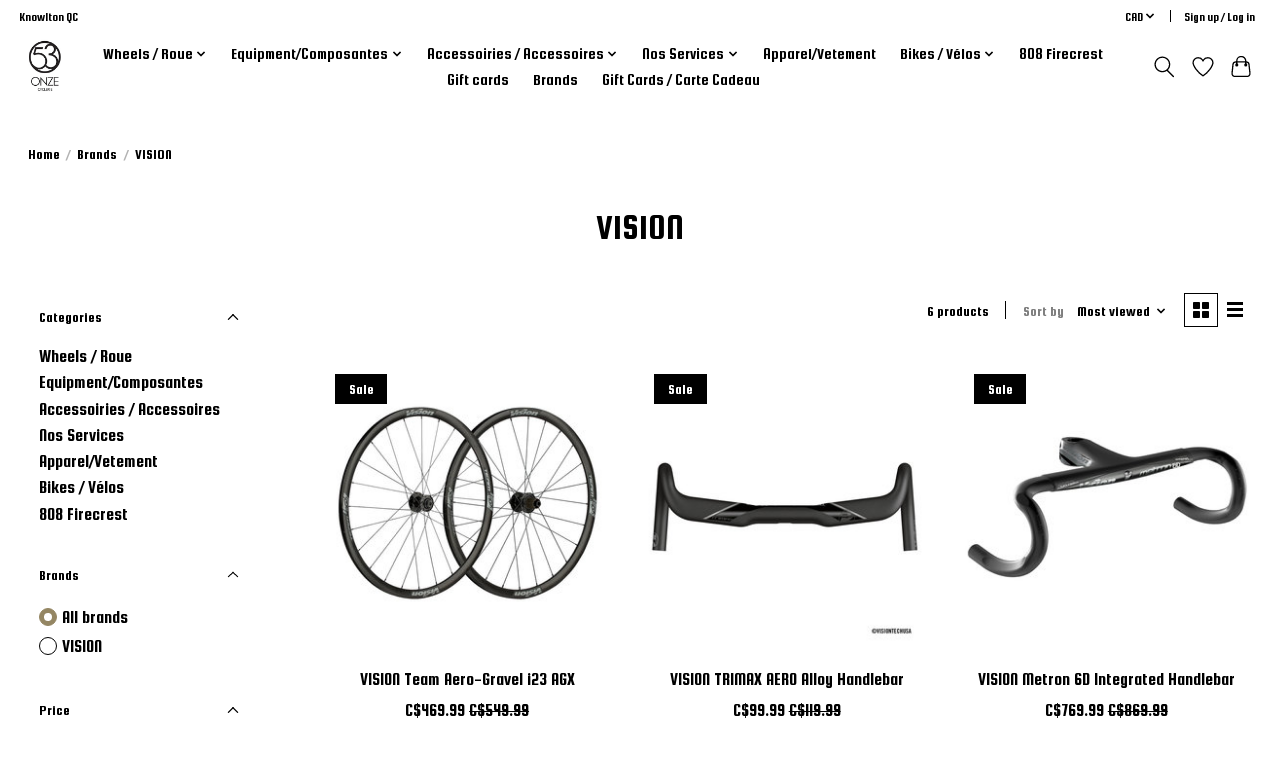

--- FILE ---
content_type: text/html;charset=utf-8
request_url: https://www.53x11cyclerie.com/brands/vision/
body_size: 17940
content:
<!DOCTYPE html>
<html lang="us">
  <head>
    <meta charset="utf-8"/>
<!-- [START] 'blocks/head.rain' -->
<!--

  (c) 2008-2026 Lightspeed Netherlands B.V.
  http://www.lightspeedhq.com
  Generated: 26-01-2026 @ 00:53:50

-->
<link rel="canonical" href="https://www.53x11cyclerie.com/brands/vision/"/>
<link rel="alternate" href="https://www.53x11cyclerie.com/index.rss" type="application/rss+xml" title="New products"/>
<meta name="robots" content="noodp,noydir"/>
<link href="53x11cyclerie" rel="publisher"/>
<meta property="og:url" content="https://www.53x11cyclerie.com/brands/vision/?source=facebook"/>
<meta property="og:site_name" content="53x11 cyclerie"/>
<meta property="og:title" content="VISION"/>
<meta property="og:description" content="Bike Shop,"/>
<script>
<!-- Google tag (gtag.js) -->
<script async src="https://www.googletagmanager.com/gtag/js?id=G-ZT88L6XNMQ"></script>
<script>
    window.dataLayer = window.dataLayer || [];
    function gtag(){dataLayer.push(arguments);}
    gtag('js', new Date());

    gtag('config', 'G-ZT88L6XNMQ');
</script>
</script>
<script>
var ae_lsecomapps_account_shop_id = "1485";
</script>
<script src="https://lsecom.advision-ecommerce.com/apps/js/api/affirm.min.js"></script>
<script src="https://www.powr.io/powr.js?external-type=lightspeed"></script>
<!--[if lt IE 9]>
<script src="https://cdn.shoplightspeed.com/assets/html5shiv.js?2025-02-20"></script>
<![endif]-->
<!-- [END] 'blocks/head.rain' -->
    <title>VISION - 53x11 cyclerie</title>
    <meta name="description" content="Bike Shop," />
    <meta name="keywords" content="VISION" />
    <meta http-equiv="X-UA-Compatible" content="IE=edge">
    <meta name="viewport" content="width=device-width, initial-scale=1">
    <meta name="apple-mobile-web-app-capable" content="yes">
    <meta name="apple-mobile-web-app-status-bar-style" content="black">
    
    <script>document.getElementsByTagName("html")[0].className += " js";</script>

    <link rel="shortcut icon" href="https://cdn.shoplightspeed.com/shops/656068/themes/16570/assets/favicon.png?20250816184029" type="image/x-icon" />
    <link href='//fonts.googleapis.com/css?family=Squada%20One:400,300,600&display=swap' rel='stylesheet' type='text/css'>
    <link href='//fonts.googleapis.com/css?family=Squada%20One:400,300,600&display=swap' rel='stylesheet' type='text/css'>
    <link rel="stylesheet" href="https://cdn.shoplightspeed.com/assets/gui-2-0.css?2025-02-20" />
    <link rel="stylesheet" href="https://cdn.shoplightspeed.com/assets/gui-responsive-2-0.css?2025-02-20" />
    <link id="lightspeedframe" rel="stylesheet" href="https://cdn.shoplightspeed.com/shops/656068/themes/16570/assets/style.css?20250816184029" />
    <!-- browsers not supporting CSS variables -->
    <script>
      if(!('CSS' in window) || !CSS.supports('color', 'var(--color-var)')) {var cfStyle = document.getElementById('lightspeedframe');if(cfStyle) {var href = cfStyle.getAttribute('href');href = href.replace('style.css', 'style-fallback.css');cfStyle.setAttribute('href', href);}}
    </script>
    <link rel="stylesheet" href="https://cdn.shoplightspeed.com/shops/656068/themes/16570/assets/settings.css?20250816184029" />
    <link rel="stylesheet" href="https://cdn.shoplightspeed.com/shops/656068/themes/16570/assets/custom.css?20250816184029" />

    <script src="https://cdn.shoplightspeed.com/assets/jquery-1-9-1.js?2025-02-20"></script>
    <script src="https://cdn.shoplightspeed.com/assets/jquery-ui-1-10-1.js?2025-02-20"></script>

  </head>
  <body>
    
          <header class="main-header main-header--mobile js-main-header position-relative">
  <div class="main-header__top-section">
    <div class="main-header__nav-grid justify-between@md container max-width-lg text-xs padding-y-xxs">
      <div>Knowlton QC</div>
      <ul class="main-header__list flex-grow flex-basis-0 justify-end@md display@md">        
                
                <li class="main-header__item">
          <a href="#0" class="main-header__link">
            <span class="text-uppercase">cad</span>
            <svg class="main-header__dropdown-icon icon" viewBox="0 0 16 16"><polygon fill="currentColor" points="8,11.4 2.6,6 4,4.6 8,8.6 12,4.6 13.4,6 "></polygon></svg>
          </a>
          <ul class="main-header__dropdown">
                        <li><a href="https://www.53x11cyclerie.com/session/currency/eur/" class="main-header__dropdown-link" aria-label="Switch to eur currency" title="eur">EUR</a></li>
                        <li><a href="https://www.53x11cyclerie.com/session/currency/gbp/" class="main-header__dropdown-link" aria-label="Switch to gbp currency" title="gbp">GBP</a></li>
                        <li><a href="https://www.53x11cyclerie.com/session/currency/usd/" class="main-header__dropdown-link" aria-label="Switch to usd currency" title="usd">USD</a></li>
                        <li><a href="https://www.53x11cyclerie.com/session/currency/cad/" class="main-header__dropdown-link" aria-current="true" aria-label="Switch to cad currency" title="cad">CAD</a></li>
                        <li><a href="https://www.53x11cyclerie.com/session/currency/cop/" class="main-header__dropdown-link" aria-label="Switch to cop currency" title="cop">COP</a></li>
                        <li><a href="https://www.53x11cyclerie.com/session/currency/mxn/" class="main-header__dropdown-link" aria-label="Switch to mxn currency" title="mxn">MXN</a></li>
                      </ul>
        </li>
                        <li class="main-header__item separator"></li>
                <li class="main-header__item"><a href="https://www.53x11cyclerie.com/account/" class="main-header__link" title="My account">Sign up / Log in</a></li>
      </ul>
    </div>
  </div>
  <div class="main-header__mobile-content container max-width-lg">
          <a href="https://www.53x11cyclerie.com/" class="main-header__logo" title="53x11 cyclerie">
        <img src="https://cdn.shoplightspeed.com/shops/656068/themes/16570/v/461348/assets/logo.png?20231030235947" alt="53x11 cyclerie">
                <img src="https://cdn.shoplightspeed.com/shops/656068/themes/16570/v/461348/assets/logo-white.png?20231030235947" class="main-header__logo-white" alt="53x11 cyclerie">
              </a>
        
    <div class="flex items-center">
            <a href="https://www.53x11cyclerie.com/account/wishlist/" class="main-header__mobile-btn js-tab-focus">
        <svg class="icon" viewBox="0 0 24 25" fill="none"><title>Go to wishlist</title><path d="M11.3785 4.50387L12 5.42378L12.6215 4.50387C13.6598 2.96698 15.4376 1.94995 17.4545 1.94995C20.65 1.94995 23.232 4.49701 23.25 7.6084C23.2496 8.53335 22.927 9.71432 22.3056 11.056C21.689 12.3875 20.8022 13.8258 19.7333 15.249C17.6019 18.0872 14.7978 20.798 12.0932 22.4477L12 22.488L11.9068 22.4477C9.20215 20.798 6.3981 18.0872 4.26667 15.249C3.1978 13.8258 2.31101 12.3875 1.69437 11.056C1.07303 9.71436 0.750466 8.53342 0.75 7.60848C0.767924 4.49706 3.34993 1.94995 6.54545 1.94995C8.56242 1.94995 10.3402 2.96698 11.3785 4.50387Z" stroke="currentColor" stroke-width="1.5" fill="none"/></svg>
        <span class="sr-only">Wish List</span>
      </a>
            <button class="reset main-header__mobile-btn js-tab-focus" aria-controls="cartDrawer">
        <svg class="icon" viewBox="0 0 24 25" fill="none"><title>Toggle cart</title><path d="M2.90171 9.65153C3.0797 8.00106 4.47293 6.75 6.13297 6.75H17.867C19.527 6.75 20.9203 8.00105 21.0982 9.65153L22.1767 19.6515C22.3839 21.5732 20.8783 23.25 18.9454 23.25H5.05454C3.1217 23.25 1.61603 21.5732 1.82328 19.6515L2.90171 9.65153Z" stroke="currentColor" stroke-width="1.5" fill="none"/>
        <path d="M7.19995 9.6001V5.7001C7.19995 2.88345 9.4833 0.600098 12.3 0.600098C15.1166 0.600098 17.4 2.88345 17.4 5.7001V9.6001" stroke="currentColor" stroke-width="1.5" fill="none"/>
        <circle cx="7.19996" cy="10.2001" r="1.8" fill="currentColor"/>
        <ellipse cx="17.4" cy="10.2001" rx="1.8" ry="1.8" fill="currentColor"/></svg>
        <span class="sr-only">Cart</span>
              </button>

      <button class="reset anim-menu-btn js-anim-menu-btn main-header__nav-control js-tab-focus" aria-label="Toggle menu">
        <i class="anim-menu-btn__icon anim-menu-btn__icon--close" aria-hidden="true"></i>
      </button>
    </div>
  </div>

  <div class="main-header__nav" role="navigation">
    <div class="main-header__nav-grid justify-between@md container max-width-lg">
      <div class="main-header__nav-logo-wrapper flex-shrink-0">
        
                  <a href="https://www.53x11cyclerie.com/" class="main-header__logo" title="53x11 cyclerie">
            <img src="https://cdn.shoplightspeed.com/shops/656068/themes/16570/v/461348/assets/logo.png?20231030235947" alt="53x11 cyclerie">
                        <img src="https://cdn.shoplightspeed.com/shops/656068/themes/16570/v/461348/assets/logo-white.png?20231030235947" class="main-header__logo-white" alt="53x11 cyclerie">
                      </a>
              </div>
      
      <form action="https://www.53x11cyclerie.com/search/" method="get" role="search" class="padding-y-md hide@md">
        <label class="sr-only" for="searchInputMobile">Search</label>
        <input class="header-v3__nav-form-control form-control width-100%" value="" autocomplete="off" type="search" name="q" id="searchInputMobile" placeholder="Search...">
      </form>

      <ul class="main-header__list flex-grow flex-basis-0 flex-wrap justify-center@md">
        
        
                <li class="main-header__item js-main-nav__item">
          <a class="main-header__link js-main-nav__control" href="https://www.53x11cyclerie.com/wheels-roue/">
            <span>Wheels / Roue</span>            <svg class="main-header__dropdown-icon icon" viewBox="0 0 16 16"><polygon fill="currentColor" points="8,11.4 2.6,6 4,4.6 8,8.6 12,4.6 13.4,6 "></polygon></svg>                        <i class="main-header__arrow-icon" aria-hidden="true">
              <svg class="icon" viewBox="0 0 16 16">
                <g class="icon__group" fill="none" stroke="currentColor" stroke-linecap="square" stroke-miterlimit="10" stroke-width="2">
                  <path d="M2 2l12 12" />
                  <path d="M14 2L2 14" />
                </g>
              </svg>
            </i>
                        
          </a>
                    <ul class="main-header__dropdown">
            <li class="main-header__dropdown-item"><a href="https://www.53x11cyclerie.com/wheels-roue/" class="main-header__dropdown-link hide@md">All Wheels / Roue</a></li>
                        <li class="main-header__dropdown-item js-main-nav__item position-relative">
              <a class="main-header__dropdown-link js-main-nav__control flex justify-between " href="https://www.53x11cyclerie.com/wheels-roue/fulcrum/">
                Fulcrum
                <svg class="dropdown__desktop-icon icon" aria-hidden="true" viewBox="0 0 12 12"><polyline stroke-width="1" stroke="currentColor" fill="none" stroke-linecap="round" stroke-linejoin="round" points="3.5 0.5 9.5 6 3.5 11.5"></polyline></svg>                                <i class="main-header__arrow-icon" aria-hidden="true">
                  <svg class="icon" viewBox="0 0 16 16">
                    <g class="icon__group" fill="none" stroke="currentColor" stroke-linecap="square" stroke-miterlimit="10" stroke-width="2">
                      <path d="M2 2l12 12" />
                      <path d="M14 2L2 14" />
                    </g>
                  </svg>
                </i>
                              </a>

                            <ul class="main-header__dropdown">
                <li><a href="https://www.53x11cyclerie.com/wheels-roue/fulcrum/" class="main-header__dropdown-link hide@md">All Fulcrum</a></li>
                                <li><a class="main-header__dropdown-link" href="https://www.53x11cyclerie.com/wheels-roue/fulcrum/speed/">Speed</a></li>
                                <li><a class="main-header__dropdown-link" href="https://www.53x11cyclerie.com/wheels-roue/fulcrum/wind/">Wind</a></li>
                                <li><a class="main-header__dropdown-link" href="https://www.53x11cyclerie.com/wheels-roue/fulcrum/7-db-650-b-road-gravel/">7 DB 650 B (Road/Gravel)</a></li>
                                <li><a class="main-header__dropdown-link" href="https://www.53x11cyclerie.com/wheels-roue/fulcrum/racing/">Racing</a></li>
                                <li><a class="main-header__dropdown-link" href="https://www.53x11cyclerie.com/wheels-roue/fulcrum/rapid-red-gravel/">Rapid Red Gravel</a></li>
                              </ul>
                          </li>
                        <li class="main-header__dropdown-item js-main-nav__item position-relative">
              <a class="main-header__dropdown-link js-main-nav__control flex justify-between " href="https://www.53x11cyclerie.com/wheels-roue/zipp-wheels/">
                Zipp Wheels
                <svg class="dropdown__desktop-icon icon" aria-hidden="true" viewBox="0 0 12 12"><polyline stroke-width="1" stroke="currentColor" fill="none" stroke-linecap="round" stroke-linejoin="round" points="3.5 0.5 9.5 6 3.5 11.5"></polyline></svg>                                <i class="main-header__arrow-icon" aria-hidden="true">
                  <svg class="icon" viewBox="0 0 16 16">
                    <g class="icon__group" fill="none" stroke="currentColor" stroke-linecap="square" stroke-miterlimit="10" stroke-width="2">
                      <path d="M2 2l12 12" />
                      <path d="M14 2L2 14" />
                    </g>
                  </svg>
                </i>
                              </a>

                            <ul class="main-header__dropdown">
                <li><a href="https://www.53x11cyclerie.com/wheels-roue/zipp-wheels/" class="main-header__dropdown-link hide@md">All Zipp Wheels</a></li>
                                <li><a class="main-header__dropdown-link" href="https://www.53x11cyclerie.com/wheels-roue/zipp-wheels/303-s/">303 S</a></li>
                                <li><a class="main-header__dropdown-link" href="https://www.53x11cyclerie.com/wheels-roue/zipp-wheels/404-firecrest/">404 Firecrest</a></li>
                                <li><a class="main-header__dropdown-link" href="https://www.53x11cyclerie.com/wheels-roue/zipp-wheels/303-firecrest/">303 Firecrest</a></li>
                                <li><a class="main-header__dropdown-link" href="https://www.53x11cyclerie.com/wheels-roue/zipp-wheels/303-xplr-s/">303 XPLR S</a></li>
                                <li><a class="main-header__dropdown-link" href="https://www.53x11cyclerie.com/wheels-roue/zipp-wheels/303-xplr-sw/">303 XPLR SW</a></li>
                                <li><a class="main-header__dropdown-link" href="https://www.53x11cyclerie.com/wheels-roue/zipp-wheels/303-sw/">303 SW</a></li>
                                <li><a class="main-header__dropdown-link" href="https://www.53x11cyclerie.com/wheels-roue/zipp-wheels/353-nsw/">353 NSW </a></li>
                                <li><a class="main-header__dropdown-link" href="https://www.53x11cyclerie.com/wheels-roue/zipp-wheels/454-nsw/">454 NSW</a></li>
                                <li><a class="main-header__dropdown-link" href="https://www.53x11cyclerie.com/wheels-roue/zipp-wheels/858-nsw/">858 NSW</a></li>
                                <li><a class="main-header__dropdown-link" href="https://www.53x11cyclerie.com/wheels-roue/zipp-wheels/super-9-disc/">Super 9 Disc</a></li>
                              </ul>
                          </li>
                        <li class="main-header__dropdown-item js-main-nav__item position-relative">
              <a class="main-header__dropdown-link js-main-nav__control flex justify-between " href="https://www.53x11cyclerie.com/wheels-roue/vision/">
                Vision
                <svg class="dropdown__desktop-icon icon" aria-hidden="true" viewBox="0 0 12 12"><polyline stroke-width="1" stroke="currentColor" fill="none" stroke-linecap="round" stroke-linejoin="round" points="3.5 0.5 9.5 6 3.5 11.5"></polyline></svg>                                <i class="main-header__arrow-icon" aria-hidden="true">
                  <svg class="icon" viewBox="0 0 16 16">
                    <g class="icon__group" fill="none" stroke="currentColor" stroke-linecap="square" stroke-miterlimit="10" stroke-width="2">
                      <path d="M2 2l12 12" />
                      <path d="M14 2L2 14" />
                    </g>
                  </svg>
                </i>
                              </a>

                            <ul class="main-header__dropdown">
                <li><a href="https://www.53x11cyclerie.com/wheels-roue/vision/" class="main-header__dropdown-link hide@md">All Vision</a></li>
                                <li><a class="main-header__dropdown-link" href="https://www.53x11cyclerie.com/wheels-roue/vision/metron/">Metron</a></li>
                                <li><a class="main-header__dropdown-link" href="https://www.53x11cyclerie.com/wheels-roue/vision/sc/">SC</a></li>
                              </ul>
                          </li>
                        <li class="main-header__dropdown-item js-main-nav__item position-relative">
              <a class="main-header__dropdown-link js-main-nav__control flex justify-between " href="https://www.53x11cyclerie.com/wheels-roue/wheel-accessories-accessoires-pour-roue/">
                Wheel Accessories/Accessoires pour roue
                <svg class="dropdown__desktop-icon icon" aria-hidden="true" viewBox="0 0 12 12"><polyline stroke-width="1" stroke="currentColor" fill="none" stroke-linecap="round" stroke-linejoin="round" points="3.5 0.5 9.5 6 3.5 11.5"></polyline></svg>                                <i class="main-header__arrow-icon" aria-hidden="true">
                  <svg class="icon" viewBox="0 0 16 16">
                    <g class="icon__group" fill="none" stroke="currentColor" stroke-linecap="square" stroke-miterlimit="10" stroke-width="2">
                      <path d="M2 2l12 12" />
                      <path d="M14 2L2 14" />
                    </g>
                  </svg>
                </i>
                              </a>

                            <ul class="main-header__dropdown">
                <li><a href="https://www.53x11cyclerie.com/wheels-roue/wheel-accessories-accessoires-pour-roue/" class="main-header__dropdown-link hide@md">All Wheel Accessories/Accessoires pour roue</a></li>
                                <li><a class="main-header__dropdown-link" href="https://www.53x11cyclerie.com/wheels-roue/wheel-accessories-accessoires-pour-roue/bearings/">Bearings</a></li>
                                <li><a class="main-header__dropdown-link" href="https://www.53x11cyclerie.com/wheels-roue/wheel-accessories-accessoires-pour-roue/freehubs-body-corps-de-cassette/">Freehubs Body / Corps de Cassette</a></li>
                                <li><a class="main-header__dropdown-link" href="https://www.53x11cyclerie.com/wheels-roue/wheel-accessories-accessoires-pour-roue/thru-axle/">Thru-Axle</a></li>
                                <li><a class="main-header__dropdown-link" href="https://www.53x11cyclerie.com/wheels-roue/wheel-accessories-accessoires-pour-roue/tubeless-valves/">Tubeless Valves</a></li>
                                <li><a class="main-header__dropdown-link" href="https://www.53x11cyclerie.com/wheels-roue/wheel-accessories-accessoires-pour-roue/valve-extenders-prolongateur-de-valve/">Valve Extenders/Prolongateur de Valve</a></li>
                                <li><a class="main-header__dropdown-link" href="https://www.53x11cyclerie.com/wheels-roue/wheel-accessories-accessoires-pour-roue/disc-pipe-adapteur-pour-roue-lanticulaire/">Disc pipe/ Adapteur pour roue Lanticulaire</a></li>
                              </ul>
                          </li>
                      </ul>
                  </li>
                <li class="main-header__item js-main-nav__item">
          <a class="main-header__link js-main-nav__control" href="https://www.53x11cyclerie.com/equipment-composantes/">
            <span>Equipment/Composantes</span>            <svg class="main-header__dropdown-icon icon" viewBox="0 0 16 16"><polygon fill="currentColor" points="8,11.4 2.6,6 4,4.6 8,8.6 12,4.6 13.4,6 "></polygon></svg>                        <i class="main-header__arrow-icon" aria-hidden="true">
              <svg class="icon" viewBox="0 0 16 16">
                <g class="icon__group" fill="none" stroke="currentColor" stroke-linecap="square" stroke-miterlimit="10" stroke-width="2">
                  <path d="M2 2l12 12" />
                  <path d="M14 2L2 14" />
                </g>
              </svg>
            </i>
                        
          </a>
                    <ul class="main-header__dropdown">
            <li class="main-header__dropdown-item"><a href="https://www.53x11cyclerie.com/equipment-composantes/" class="main-header__dropdown-link hide@md">All Equipment/Composantes</a></li>
                        <li class="main-header__dropdown-item js-main-nav__item position-relative">
              <a class="main-header__dropdown-link js-main-nav__control flex justify-between " href="https://www.53x11cyclerie.com/equipment-composantes/bar-tape-guidoline/">
                Bar Tape / Guidoline
                <svg class="dropdown__desktop-icon icon" aria-hidden="true" viewBox="0 0 12 12"><polyline stroke-width="1" stroke="currentColor" fill="none" stroke-linecap="round" stroke-linejoin="round" points="3.5 0.5 9.5 6 3.5 11.5"></polyline></svg>                                <i class="main-header__arrow-icon" aria-hidden="true">
                  <svg class="icon" viewBox="0 0 16 16">
                    <g class="icon__group" fill="none" stroke="currentColor" stroke-linecap="square" stroke-miterlimit="10" stroke-width="2">
                      <path d="M2 2l12 12" />
                      <path d="M14 2L2 14" />
                    </g>
                  </svg>
                </i>
                              </a>

                            <ul class="main-header__dropdown">
                <li><a href="https://www.53x11cyclerie.com/equipment-composantes/bar-tape-guidoline/" class="main-header__dropdown-link hide@md">All Bar Tape / Guidoline</a></li>
                                <li><a class="main-header__dropdown-link" href="https://www.53x11cyclerie.com/equipment-composantes/bar-tape-guidoline/lizard-skins/">Lizard Skins</a></li>
                              </ul>
                          </li>
                        <li class="main-header__dropdown-item js-main-nav__item position-relative">
              <a class="main-header__dropdown-link js-main-nav__control flex justify-between " href="https://www.53x11cyclerie.com/equipment-composantes/bottom-bracket-boitier-de-pedalier/">
                Bottom Bracket / Boîtier de pédalier
                <svg class="dropdown__desktop-icon icon" aria-hidden="true" viewBox="0 0 12 12"><polyline stroke-width="1" stroke="currentColor" fill="none" stroke-linecap="round" stroke-linejoin="round" points="3.5 0.5 9.5 6 3.5 11.5"></polyline></svg>                                <i class="main-header__arrow-icon" aria-hidden="true">
                  <svg class="icon" viewBox="0 0 16 16">
                    <g class="icon__group" fill="none" stroke="currentColor" stroke-linecap="square" stroke-miterlimit="10" stroke-width="2">
                      <path d="M2 2l12 12" />
                      <path d="M14 2L2 14" />
                    </g>
                  </svg>
                </i>
                              </a>

                            <ul class="main-header__dropdown">
                <li><a href="https://www.53x11cyclerie.com/equipment-composantes/bottom-bracket-boitier-de-pedalier/" class="main-header__dropdown-link hide@md">All Bottom Bracket / Boîtier de pédalier</a></li>
                                <li><a class="main-header__dropdown-link" href="https://www.53x11cyclerie.com/equipment-composantes/bottom-bracket-boitier-de-pedalier/386-evo/">386 EVO</a></li>
                                <li><a class="main-header__dropdown-link" href="https://www.53x11cyclerie.com/equipment-composantes/bottom-bracket-boitier-de-pedalier/bb30/">BB30</a></li>
                                <li><a class="main-header__dropdown-link" href="https://www.53x11cyclerie.com/equipment-composantes/bottom-bracket-boitier-de-pedalier/pf30/">PF30</a></li>
                                <li><a class="main-header__dropdown-link" href="https://www.53x11cyclerie.com/equipment-composantes/bottom-bracket-boitier-de-pedalier/bb386/">BB386</a></li>
                                <li><a class="main-header__dropdown-link" href="https://www.53x11cyclerie.com/equipment-composantes/bottom-bracket-boitier-de-pedalier/bb86/">BB86</a></li>
                                <li><a class="main-header__dropdown-link" href="https://www.53x11cyclerie.com/equipment-composantes/bottom-bracket-boitier-de-pedalier/bb90/">BB90</a></li>
                                <li><a class="main-header__dropdown-link" href="https://www.53x11cyclerie.com/equipment-composantes/bottom-bracket-boitier-de-pedalier/t47/">T47</a></li>
                                <li><a class="main-header__dropdown-link" href="https://www.53x11cyclerie.com/equipment-composantes/bottom-bracket-boitier-de-pedalier/adapters-adapteurs/">Adapters/Adapteurs</a></li>
                                <li><a class="main-header__dropdown-link" href="https://www.53x11cyclerie.com/equipment-composantes/bottom-bracket-boitier-de-pedalier/threaded-bsa/">Threaded/BSA</a></li>
                              </ul>
                          </li>
                        <li class="main-header__dropdown-item">
              <a class="main-header__dropdown-link" href="https://www.53x11cyclerie.com/equipment-composantes/brake-levers-levier-de-frein/">
                Brake Levers / Levier de Frein
                                              </a>

                          </li>
                        <li class="main-header__dropdown-item">
              <a class="main-header__dropdown-link" href="https://www.53x11cyclerie.com/equipment-composantes/brake-pads-patin-de-frein/">
                Brake Pads / Patin de Frein
                                              </a>

                          </li>
                        <li class="main-header__dropdown-item js-main-nav__item position-relative">
              <a class="main-header__dropdown-link js-main-nav__control flex justify-between " href="https://www.53x11cyclerie.com/equipment-composantes/brakes-frein/">
                Brakes / Frein
                <svg class="dropdown__desktop-icon icon" aria-hidden="true" viewBox="0 0 12 12"><polyline stroke-width="1" stroke="currentColor" fill="none" stroke-linecap="round" stroke-linejoin="round" points="3.5 0.5 9.5 6 3.5 11.5"></polyline></svg>                                <i class="main-header__arrow-icon" aria-hidden="true">
                  <svg class="icon" viewBox="0 0 16 16">
                    <g class="icon__group" fill="none" stroke="currentColor" stroke-linecap="square" stroke-miterlimit="10" stroke-width="2">
                      <path d="M2 2l12 12" />
                      <path d="M14 2L2 14" />
                    </g>
                  </svg>
                </i>
                              </a>

                            <ul class="main-header__dropdown">
                <li><a href="https://www.53x11cyclerie.com/equipment-composantes/brakes-frein/" class="main-header__dropdown-link hide@md">All Brakes / Frein</a></li>
                                <li><a class="main-header__dropdown-link" href="https://www.53x11cyclerie.com/equipment-composantes/brakes-frein/disc-brakes/">Disc Brakes</a></li>
                                <li><a class="main-header__dropdown-link" href="https://www.53x11cyclerie.com/equipment-composantes/brakes-frein/rotors/">Rotors</a></li>
                                <li><a class="main-header__dropdown-link" href="https://www.53x11cyclerie.com/equipment-composantes/brakes-frein/road-rim-brake-calipers/">Road Rim Brake Calipers</a></li>
                              </ul>
                          </li>
                        <li class="main-header__dropdown-item js-main-nav__item position-relative">
              <a class="main-header__dropdown-link js-main-nav__control flex justify-between " href="https://www.53x11cyclerie.com/equipment-composantes/cassettes/">
                Cassettes
                <svg class="dropdown__desktop-icon icon" aria-hidden="true" viewBox="0 0 12 12"><polyline stroke-width="1" stroke="currentColor" fill="none" stroke-linecap="round" stroke-linejoin="round" points="3.5 0.5 9.5 6 3.5 11.5"></polyline></svg>                                <i class="main-header__arrow-icon" aria-hidden="true">
                  <svg class="icon" viewBox="0 0 16 16">
                    <g class="icon__group" fill="none" stroke="currentColor" stroke-linecap="square" stroke-miterlimit="10" stroke-width="2">
                      <path d="M2 2l12 12" />
                      <path d="M14 2L2 14" />
                    </g>
                  </svg>
                </i>
                              </a>

                            <ul class="main-header__dropdown">
                <li><a href="https://www.53x11cyclerie.com/equipment-composantes/cassettes/" class="main-header__dropdown-link hide@md">All Cassettes</a></li>
                                <li><a class="main-header__dropdown-link" href="https://www.53x11cyclerie.com/equipment-composantes/cassettes/road-route/">Road/Route</a></li>
                                <li><a class="main-header__dropdown-link" href="https://www.53x11cyclerie.com/equipment-composantes/cassettes/gravel/">Gravel</a></li>
                              </ul>
                          </li>
                        <li class="main-header__dropdown-item">
              <a class="main-header__dropdown-link" href="https://www.53x11cyclerie.com/equipment-composantes/chainrings-plateau/">
                Chainrings / Plateau
                                              </a>

                          </li>
                        <li class="main-header__dropdown-item js-main-nav__item position-relative">
              <a class="main-header__dropdown-link js-main-nav__control flex justify-between " href="https://www.53x11cyclerie.com/equipment-composantes/chains-chaine/">
                Chains / Chaine
                <svg class="dropdown__desktop-icon icon" aria-hidden="true" viewBox="0 0 12 12"><polyline stroke-width="1" stroke="currentColor" fill="none" stroke-linecap="round" stroke-linejoin="round" points="3.5 0.5 9.5 6 3.5 11.5"></polyline></svg>                                <i class="main-header__arrow-icon" aria-hidden="true">
                  <svg class="icon" viewBox="0 0 16 16">
                    <g class="icon__group" fill="none" stroke="currentColor" stroke-linecap="square" stroke-miterlimit="10" stroke-width="2">
                      <path d="M2 2l12 12" />
                      <path d="M14 2L2 14" />
                    </g>
                  </svg>
                </i>
                              </a>

                            <ul class="main-header__dropdown">
                <li><a href="https://www.53x11cyclerie.com/equipment-composantes/chains-chaine/" class="main-header__dropdown-link hide@md">All Chains / Chaine</a></li>
                                <li><a class="main-header__dropdown-link" href="https://www.53x11cyclerie.com/equipment-composantes/chains-chaine/10-speed-10-vitesse/">10 Speed/10 Vitesse</a></li>
                                <li><a class="main-header__dropdown-link" href="https://www.53x11cyclerie.com/equipment-composantes/chains-chaine/11-speed-11-vitesse/">11 Speed/11 Vitesse</a></li>
                                <li><a class="main-header__dropdown-link" href="https://www.53x11cyclerie.com/equipment-composantes/chains-chaine/12-speed-12-vitesse/">12 Speed/12 Vitesse</a></li>
                              </ul>
                          </li>
                        <li class="main-header__dropdown-item js-main-nav__item position-relative">
              <a class="main-header__dropdown-link js-main-nav__control flex justify-between " href="https://www.53x11cyclerie.com/equipment-composantes/cranksets-pedalier/">
                Cranksets / Pedalier
                <svg class="dropdown__desktop-icon icon" aria-hidden="true" viewBox="0 0 12 12"><polyline stroke-width="1" stroke="currentColor" fill="none" stroke-linecap="round" stroke-linejoin="round" points="3.5 0.5 9.5 6 3.5 11.5"></polyline></svg>                                <i class="main-header__arrow-icon" aria-hidden="true">
                  <svg class="icon" viewBox="0 0 16 16">
                    <g class="icon__group" fill="none" stroke="currentColor" stroke-linecap="square" stroke-miterlimit="10" stroke-width="2">
                      <path d="M2 2l12 12" />
                      <path d="M14 2L2 14" />
                    </g>
                  </svg>
                </i>
                              </a>

                            <ul class="main-header__dropdown">
                <li><a href="https://www.53x11cyclerie.com/equipment-composantes/cranksets-pedalier/" class="main-header__dropdown-link hide@md">All Cranksets / Pedalier</a></li>
                                <li><a class="main-header__dropdown-link" href="https://www.53x11cyclerie.com/equipment-composantes/cranksets-pedalier/road-route/">Road/Route</a></li>
                                <li><a class="main-header__dropdown-link" href="https://www.53x11cyclerie.com/equipment-composantes/cranksets-pedalier/gravel/">Gravel</a></li>
                              </ul>
                          </li>
                        <li class="main-header__dropdown-item js-main-nav__item position-relative">
              <a class="main-header__dropdown-link js-main-nav__control flex justify-between " href="https://www.53x11cyclerie.com/equipment-composantes/derailleurs/">
                Derailleurs
                <svg class="dropdown__desktop-icon icon" aria-hidden="true" viewBox="0 0 12 12"><polyline stroke-width="1" stroke="currentColor" fill="none" stroke-linecap="round" stroke-linejoin="round" points="3.5 0.5 9.5 6 3.5 11.5"></polyline></svg>                                <i class="main-header__arrow-icon" aria-hidden="true">
                  <svg class="icon" viewBox="0 0 16 16">
                    <g class="icon__group" fill="none" stroke="currentColor" stroke-linecap="square" stroke-miterlimit="10" stroke-width="2">
                      <path d="M2 2l12 12" />
                      <path d="M14 2L2 14" />
                    </g>
                  </svg>
                </i>
                              </a>

                            <ul class="main-header__dropdown">
                <li><a href="https://www.53x11cyclerie.com/equipment-composantes/derailleurs/" class="main-header__dropdown-link hide@md">All Derailleurs</a></li>
                                <li><a class="main-header__dropdown-link" href="https://www.53x11cyclerie.com/equipment-composantes/derailleurs/gravel-rear-derailleur-derailleur-arriere-gravel/">Gravel Rear Derailleur/Derailleur arriere Gravel</a></li>
                                <li><a class="main-header__dropdown-link" href="https://www.53x11cyclerie.com/equipment-composantes/derailleurs/road-front-derailleur-derailleur-avant-route/">Road Front Derailleur/Derailleur avant Route</a></li>
                                <li><a class="main-header__dropdown-link" href="https://www.53x11cyclerie.com/equipment-composantes/derailleurs/gravel-front-derailleur-derailleur-avant-gravel/">Gravel Front Derailleur/Derailleur avant Gravel</a></li>
                                <li><a class="main-header__dropdown-link" href="https://www.53x11cyclerie.com/equipment-composantes/derailleurs/road-rear-derailleur-derailleur-arriere-route/">Road Rear Derailleur/Derailleur Arriere Route</a></li>
                                <li><a class="main-header__dropdown-link" href="https://www.53x11cyclerie.com/equipment-composantes/derailleurs/pulleys-galets/">Pulleys / Galets</a></li>
                                <li><a class="main-header__dropdown-link" href="https://www.53x11cyclerie.com/equipment-composantes/derailleurs/over-size-pulley-wheel-system-system-de-galets-sur/">Over Size Pulley Wheel System / System de Galets sur dimensionné</a></li>
                              </ul>
                          </li>
                        <li class="main-header__dropdown-item">
              <a class="main-header__dropdown-link" href="https://www.53x11cyclerie.com/equipment-composantes/derailler-hangers-patte-de-derailleur/">
                Derailler Hangers / Patte de dérailleur
                                              </a>

                          </li>
                        <li class="main-header__dropdown-item js-main-nav__item position-relative">
              <a class="main-header__dropdown-link js-main-nav__control flex justify-between " href="https://www.53x11cyclerie.com/equipment-composantes/electronic-components-composantes-electronic/">
                Electronic Components /  Composantes Electronic
                <svg class="dropdown__desktop-icon icon" aria-hidden="true" viewBox="0 0 12 12"><polyline stroke-width="1" stroke="currentColor" fill="none" stroke-linecap="round" stroke-linejoin="round" points="3.5 0.5 9.5 6 3.5 11.5"></polyline></svg>                                <i class="main-header__arrow-icon" aria-hidden="true">
                  <svg class="icon" viewBox="0 0 16 16">
                    <g class="icon__group" fill="none" stroke="currentColor" stroke-linecap="square" stroke-miterlimit="10" stroke-width="2">
                      <path d="M2 2l12 12" />
                      <path d="M14 2L2 14" />
                    </g>
                  </svg>
                </i>
                              </a>

                            <ul class="main-header__dropdown">
                <li><a href="https://www.53x11cyclerie.com/equipment-composantes/electronic-components-composantes-electronic/" class="main-header__dropdown-link hide@md">All Electronic Components /  Composantes Electronic</a></li>
                                <li><a class="main-header__dropdown-link" href="https://www.53x11cyclerie.com/equipment-composantes/electronic-components-composantes-electronic/batteries-chargers/">Batteries / Chargers</a></li>
                                <li><a class="main-header__dropdown-link" href="https://www.53x11cyclerie.com/equipment-composantes/electronic-components-composantes-electronic/junctions-connecteur/">Junctions / connecteur</a></li>
                                <li><a class="main-header__dropdown-link" href="https://www.53x11cyclerie.com/equipment-composantes/electronic-components-composantes-electronic/wiring-fil/">Wiring / Fil</a></li>
                                <li><a class="main-header__dropdown-link" href="https://www.53x11cyclerie.com/equipment-composantes/electronic-components-composantes-electronic/mounts-holders/">Mounts / Holders</a></li>
                              </ul>
                          </li>
                        <li class="main-header__dropdown-item js-main-nav__item position-relative">
              <a class="main-header__dropdown-link js-main-nav__control flex justify-between " href="https://www.53x11cyclerie.com/equipment-composantes/handlebars-guidons/">
                Handlebars / Guidons
                <svg class="dropdown__desktop-icon icon" aria-hidden="true" viewBox="0 0 12 12"><polyline stroke-width="1" stroke="currentColor" fill="none" stroke-linecap="round" stroke-linejoin="round" points="3.5 0.5 9.5 6 3.5 11.5"></polyline></svg>                                <i class="main-header__arrow-icon" aria-hidden="true">
                  <svg class="icon" viewBox="0 0 16 16">
                    <g class="icon__group" fill="none" stroke="currentColor" stroke-linecap="square" stroke-miterlimit="10" stroke-width="2">
                      <path d="M2 2l12 12" />
                      <path d="M14 2L2 14" />
                    </g>
                  </svg>
                </i>
                              </a>

                            <ul class="main-header__dropdown">
                <li><a href="https://www.53x11cyclerie.com/equipment-composantes/handlebars-guidons/" class="main-header__dropdown-link hide@md">All Handlebars / Guidons</a></li>
                                <li><a class="main-header__dropdown-link" href="https://www.53x11cyclerie.com/equipment-composantes/handlebars-guidons/aero-flat-road-bars/">Aero/Flat  road bars</a></li>
                                <li><a class="main-header__dropdown-link" href="https://www.53x11cyclerie.com/equipment-composantes/handlebars-guidons/gravel-hb-guidon-de-gravel/">Gravel HB / Guidon de Gravel</a></li>
                                <li><a class="main-header__dropdown-link" href="https://www.53x11cyclerie.com/equipment-composantes/handlebars-guidons/standard-road-hb-guidon-de-route-standard/">Standard Road HB / Guidon de Route Standard</a></li>
                                <li><a class="main-header__dropdown-link" href="https://www.53x11cyclerie.com/equipment-composantes/handlebars-guidons/one-piece-road-bar-guidon-integre-route/">One Piece Road Bar / Guidon Intégré Route</a></li>
                              </ul>
                          </li>
                        <li class="main-header__dropdown-item js-main-nav__item position-relative">
              <a class="main-header__dropdown-link js-main-nav__control flex justify-between " href="https://www.53x11cyclerie.com/equipment-composantes/headsets-jeux-de-direction/">
                Headsets / Jeux de direction
                <svg class="dropdown__desktop-icon icon" aria-hidden="true" viewBox="0 0 12 12"><polyline stroke-width="1" stroke="currentColor" fill="none" stroke-linecap="round" stroke-linejoin="round" points="3.5 0.5 9.5 6 3.5 11.5"></polyline></svg>                                <i class="main-header__arrow-icon" aria-hidden="true">
                  <svg class="icon" viewBox="0 0 16 16">
                    <g class="icon__group" fill="none" stroke="currentColor" stroke-linecap="square" stroke-miterlimit="10" stroke-width="2">
                      <path d="M2 2l12 12" />
                      <path d="M14 2L2 14" />
                    </g>
                  </svg>
                </i>
                              </a>

                            <ul class="main-header__dropdown">
                <li><a href="https://www.53x11cyclerie.com/equipment-composantes/headsets-jeux-de-direction/" class="main-header__dropdown-link hide@md">All Headsets / Jeux de direction</a></li>
                                <li><a class="main-header__dropdown-link" href="https://www.53x11cyclerie.com/equipment-composantes/headsets-jeux-de-direction/integrated-headset-jeux-de-direction-integre/">Integrated Headset / Jeux de Direction intégré</a></li>
                                <li><a class="main-header__dropdown-link" href="https://www.53x11cyclerie.com/equipment-composantes/headsets-jeux-de-direction/spacer/">Spacer /</a></li>
                                <li><a class="main-header__dropdown-link" href="https://www.53x11cyclerie.com/equipment-composantes/headsets-jeux-de-direction/top-cap-plug/">Top Cap / Plug</a></li>
                              </ul>
                          </li>
                        <li class="main-header__dropdown-item js-main-nav__item position-relative">
              <a class="main-header__dropdown-link js-main-nav__control flex justify-between " href="https://www.53x11cyclerie.com/equipment-composantes/pedals-pedales/">
                Pedals / Pédales
                <svg class="dropdown__desktop-icon icon" aria-hidden="true" viewBox="0 0 12 12"><polyline stroke-width="1" stroke="currentColor" fill="none" stroke-linecap="round" stroke-linejoin="round" points="3.5 0.5 9.5 6 3.5 11.5"></polyline></svg>                                <i class="main-header__arrow-icon" aria-hidden="true">
                  <svg class="icon" viewBox="0 0 16 16">
                    <g class="icon__group" fill="none" stroke="currentColor" stroke-linecap="square" stroke-miterlimit="10" stroke-width="2">
                      <path d="M2 2l12 12" />
                      <path d="M14 2L2 14" />
                    </g>
                  </svg>
                </i>
                              </a>

                            <ul class="main-header__dropdown">
                <li><a href="https://www.53x11cyclerie.com/equipment-composantes/pedals-pedales/" class="main-header__dropdown-link hide@md">All Pedals / Pédales</a></li>
                                <li><a class="main-header__dropdown-link" href="https://www.53x11cyclerie.com/equipment-composantes/pedals-pedales/mtb-gravel/">MTB/Gravel</a></li>
                                <li><a class="main-header__dropdown-link" href="https://www.53x11cyclerie.com/equipment-composantes/pedals-pedales/road-route/">Road / Route</a></li>
                              </ul>
                          </li>
                        <li class="main-header__dropdown-item js-main-nav__item position-relative">
              <a class="main-header__dropdown-link js-main-nav__control flex justify-between " href="https://www.53x11cyclerie.com/equipment-composantes/pedals-cleats-calles/">
                Pedals - Cleats / Calles
                <svg class="dropdown__desktop-icon icon" aria-hidden="true" viewBox="0 0 12 12"><polyline stroke-width="1" stroke="currentColor" fill="none" stroke-linecap="round" stroke-linejoin="round" points="3.5 0.5 9.5 6 3.5 11.5"></polyline></svg>                                <i class="main-header__arrow-icon" aria-hidden="true">
                  <svg class="icon" viewBox="0 0 16 16">
                    <g class="icon__group" fill="none" stroke="currentColor" stroke-linecap="square" stroke-miterlimit="10" stroke-width="2">
                      <path d="M2 2l12 12" />
                      <path d="M14 2L2 14" />
                    </g>
                  </svg>
                </i>
                              </a>

                            <ul class="main-header__dropdown">
                <li><a href="https://www.53x11cyclerie.com/equipment-composantes/pedals-cleats-calles/" class="main-header__dropdown-link hide@md">All Pedals - Cleats / Calles</a></li>
                                <li><a class="main-header__dropdown-link" href="https://www.53x11cyclerie.com/equipment-composantes/pedals-cleats-calles/road-route/">Road/Route</a></li>
                                <li><a class="main-header__dropdown-link" href="https://www.53x11cyclerie.com/equipment-composantes/pedals-cleats-calles/gravel-mtb-gravel-montagne/">Gravel, MTB/Gravel, Montagne</a></li>
                              </ul>
                          </li>
                        <li class="main-header__dropdown-item">
              <a class="main-header__dropdown-link" href="https://www.53x11cyclerie.com/equipment-composantes/power-meters-capteurs-de-puissances/">
                Power Meters / Capteurs de Puissances
                                              </a>

                          </li>
                        <li class="main-header__dropdown-item js-main-nav__item position-relative">
              <a class="main-header__dropdown-link js-main-nav__control flex justify-between " href="https://www.53x11cyclerie.com/equipment-composantes/saddles-selles/">
                Saddles / Selles
                <svg class="dropdown__desktop-icon icon" aria-hidden="true" viewBox="0 0 12 12"><polyline stroke-width="1" stroke="currentColor" fill="none" stroke-linecap="round" stroke-linejoin="round" points="3.5 0.5 9.5 6 3.5 11.5"></polyline></svg>                                <i class="main-header__arrow-icon" aria-hidden="true">
                  <svg class="icon" viewBox="0 0 16 16">
                    <g class="icon__group" fill="none" stroke="currentColor" stroke-linecap="square" stroke-miterlimit="10" stroke-width="2">
                      <path d="M2 2l12 12" />
                      <path d="M14 2L2 14" />
                    </g>
                  </svg>
                </i>
                              </a>

                            <ul class="main-header__dropdown">
                <li><a href="https://www.53x11cyclerie.com/equipment-composantes/saddles-selles/" class="main-header__dropdown-link hide@md">All Saddles / Selles</a></li>
                                <li><a class="main-header__dropdown-link" href="https://www.53x11cyclerie.com/equipment-composantes/saddles-selles/road-route/">Road / Route</a></li>
                                <li><a class="main-header__dropdown-link" href="https://www.53x11cyclerie.com/equipment-composantes/saddles-selles/triathlon/">Triathlon</a></li>
                                <li><a class="main-header__dropdown-link" href="https://www.53x11cyclerie.com/equipment-composantes/saddles-selles/gravel/">Gravel</a></li>
                              </ul>
                          </li>
                        <li class="main-header__dropdown-item js-main-nav__item position-relative">
              <a class="main-header__dropdown-link js-main-nav__control flex justify-between " href="https://www.53x11cyclerie.com/equipment-composantes/seat-post-poteau-de-selle/">
                Seat Post / Poteau de Selle
                <svg class="dropdown__desktop-icon icon" aria-hidden="true" viewBox="0 0 12 12"><polyline stroke-width="1" stroke="currentColor" fill="none" stroke-linecap="round" stroke-linejoin="round" points="3.5 0.5 9.5 6 3.5 11.5"></polyline></svg>                                <i class="main-header__arrow-icon" aria-hidden="true">
                  <svg class="icon" viewBox="0 0 16 16">
                    <g class="icon__group" fill="none" stroke="currentColor" stroke-linecap="square" stroke-miterlimit="10" stroke-width="2">
                      <path d="M2 2l12 12" />
                      <path d="M14 2L2 14" />
                    </g>
                  </svg>
                </i>
                              </a>

                            <ul class="main-header__dropdown">
                <li><a href="https://www.53x11cyclerie.com/equipment-composantes/seat-post-poteau-de-selle/" class="main-header__dropdown-link hide@md">All Seat Post / Poteau de Selle</a></li>
                                <li><a class="main-header__dropdown-link" href="https://www.53x11cyclerie.com/equipment-composantes/seat-post-poteau-de-selle/clamps-collet-de-selle/">Clamps / Collet de selle</a></li>
                                <li><a class="main-header__dropdown-link" href="https://www.53x11cyclerie.com/equipment-composantes/seat-post-poteau-de-selle/standard-seat-post-poteau-de-selle-standard/">Standard Seat post/Poteau de selle standard</a></li>
                              </ul>
                          </li>
                        <li class="main-header__dropdown-item js-main-nav__item position-relative">
              <a class="main-header__dropdown-link js-main-nav__control flex justify-between " href="https://www.53x11cyclerie.com/equipment-composantes/shifter-levier-de-vitesse/">
                Shifter / Levier de Vitesse
                <svg class="dropdown__desktop-icon icon" aria-hidden="true" viewBox="0 0 12 12"><polyline stroke-width="1" stroke="currentColor" fill="none" stroke-linecap="round" stroke-linejoin="round" points="3.5 0.5 9.5 6 3.5 11.5"></polyline></svg>                                <i class="main-header__arrow-icon" aria-hidden="true">
                  <svg class="icon" viewBox="0 0 16 16">
                    <g class="icon__group" fill="none" stroke="currentColor" stroke-linecap="square" stroke-miterlimit="10" stroke-width="2">
                      <path d="M2 2l12 12" />
                      <path d="M14 2L2 14" />
                    </g>
                  </svg>
                </i>
                              </a>

                            <ul class="main-header__dropdown">
                <li><a href="https://www.53x11cyclerie.com/equipment-composantes/shifter-levier-de-vitesse/" class="main-header__dropdown-link hide@md">All Shifter / Levier de Vitesse</a></li>
                                <li><a class="main-header__dropdown-link" href="https://www.53x11cyclerie.com/equipment-composantes/shifter-levier-de-vitesse/button-shifter-levier-satellite/">Button Shifter / Levier satellite</a></li>
                                <li><a class="main-header__dropdown-link" href="https://www.53x11cyclerie.com/equipment-composantes/shifter-levier-de-vitesse/hoods/">Hoods /</a></li>
                                <li><a class="main-header__dropdown-link" href="https://www.53x11cyclerie.com/equipment-composantes/shifter-levier-de-vitesse/road-shifters-levier-de-route/">Road Shifters/ Levier de route</a></li>
                                <li><a class="main-header__dropdown-link" href="https://www.53x11cyclerie.com/equipment-composantes/shifter-levier-de-vitesse/triathlon-shifters/">Triathlon Shifters</a></li>
                                <li><a class="main-header__dropdown-link" href="https://www.53x11cyclerie.com/equipment-composantes/shifter-levier-de-vitesse/gravel-shifters-levier-de-gravel/">Gravel Shifters/Levier de Gravel</a></li>
                              </ul>
                          </li>
                        <li class="main-header__dropdown-item">
              <a class="main-header__dropdown-link" href="https://www.53x11cyclerie.com/equipment-composantes/skewers-true-axle/">
                Skewers, True Axle /
                                              </a>

                          </li>
                        <li class="main-header__dropdown-item js-main-nav__item position-relative">
              <a class="main-header__dropdown-link js-main-nav__control flex justify-between " href="https://www.53x11cyclerie.com/equipment-composantes/stem-potence/">
                Stem / Potence
                <svg class="dropdown__desktop-icon icon" aria-hidden="true" viewBox="0 0 12 12"><polyline stroke-width="1" stroke="currentColor" fill="none" stroke-linecap="round" stroke-linejoin="round" points="3.5 0.5 9.5 6 3.5 11.5"></polyline></svg>                                <i class="main-header__arrow-icon" aria-hidden="true">
                  <svg class="icon" viewBox="0 0 16 16">
                    <g class="icon__group" fill="none" stroke="currentColor" stroke-linecap="square" stroke-miterlimit="10" stroke-width="2">
                      <path d="M2 2l12 12" />
                      <path d="M14 2L2 14" />
                    </g>
                  </svg>
                </i>
                              </a>

                            <ul class="main-header__dropdown">
                <li><a href="https://www.53x11cyclerie.com/equipment-composantes/stem-potence/" class="main-header__dropdown-link hide@md">All Stem / Potence</a></li>
                                <li><a class="main-header__dropdown-link" href="https://www.53x11cyclerie.com/equipment-composantes/stem-potence/standard/">Standard /</a></li>
                                <li><a class="main-header__dropdown-link" href="https://www.53x11cyclerie.com/equipment-composantes/stem-potence/acr-technology/">ACR Technology</a></li>
                              </ul>
                          </li>
                        <li class="main-header__dropdown-item js-main-nav__item position-relative">
              <a class="main-header__dropdown-link js-main-nav__control flex justify-between " href="https://www.53x11cyclerie.com/equipment-composantes/tires-pneu/">
                Tires / Pneu
                <svg class="dropdown__desktop-icon icon" aria-hidden="true" viewBox="0 0 12 12"><polyline stroke-width="1" stroke="currentColor" fill="none" stroke-linecap="round" stroke-linejoin="round" points="3.5 0.5 9.5 6 3.5 11.5"></polyline></svg>                                <i class="main-header__arrow-icon" aria-hidden="true">
                  <svg class="icon" viewBox="0 0 16 16">
                    <g class="icon__group" fill="none" stroke="currentColor" stroke-linecap="square" stroke-miterlimit="10" stroke-width="2">
                      <path d="M2 2l12 12" />
                      <path d="M14 2L2 14" />
                    </g>
                  </svg>
                </i>
                              </a>

                            <ul class="main-header__dropdown">
                <li><a href="https://www.53x11cyclerie.com/equipment-composantes/tires-pneu/" class="main-header__dropdown-link hide@md">All Tires / Pneu</a></li>
                                <li><a class="main-header__dropdown-link" href="https://www.53x11cyclerie.com/equipment-composantes/tires-pneu/650-b/">650 B</a></li>
                                <li><a class="main-header__dropdown-link" href="https://www.53x11cyclerie.com/equipment-composantes/tires-pneu/700c-tubeless-tires/">700c Tubeless Tires</a></li>
                                <li><a class="main-header__dropdown-link" href="https://www.53x11cyclerie.com/equipment-composantes/tires-pneu/700c-tubular-boyaux/">700c Tubular / Boyaux</a></li>
                                <li><a class="main-header__dropdown-link" href="https://www.53x11cyclerie.com/equipment-composantes/tires-pneu/700c-clincher-pneu/">700c Clincher / Pneu</a></li>
                                <li><a class="main-header__dropdown-link" href="https://www.53x11cyclerie.com/equipment-composantes/tires-pneu/tubeless-valve/">Tubeless Valve</a></li>
                                <li><a class="main-header__dropdown-link" href="https://www.53x11cyclerie.com/equipment-composantes/tires-pneu/valve-extenders-extension/">Valve Extenders / Extension</a></li>
                              </ul>
                          </li>
                        <li class="main-header__dropdown-item js-main-nav__item position-relative">
              <a class="main-header__dropdown-link js-main-nav__control flex justify-between " href="https://www.53x11cyclerie.com/equipment-composantes/tubes-tapes-sealant-chambre-a-air/">
                Tubes / Tapes / Sealant / Chambre a Air
                <svg class="dropdown__desktop-icon icon" aria-hidden="true" viewBox="0 0 12 12"><polyline stroke-width="1" stroke="currentColor" fill="none" stroke-linecap="round" stroke-linejoin="round" points="3.5 0.5 9.5 6 3.5 11.5"></polyline></svg>                                <i class="main-header__arrow-icon" aria-hidden="true">
                  <svg class="icon" viewBox="0 0 16 16">
                    <g class="icon__group" fill="none" stroke="currentColor" stroke-linecap="square" stroke-miterlimit="10" stroke-width="2">
                      <path d="M2 2l12 12" />
                      <path d="M14 2L2 14" />
                    </g>
                  </svg>
                </i>
                              </a>

                            <ul class="main-header__dropdown">
                <li><a href="https://www.53x11cyclerie.com/equipment-composantes/tubes-tapes-sealant-chambre-a-air/" class="main-header__dropdown-link hide@md">All Tubes / Tapes / Sealant / Chambre a Air</a></li>
                                <li><a class="main-header__dropdown-link" href="https://www.53x11cyclerie.com/equipment-composantes/tubes-tapes-sealant-chambre-a-air/tubeless-sealant-scellant-a-tubeless/">Tubeless Sealant/Scellant à Tubeless</a></li>
                                <li><a class="main-header__dropdown-link" href="https://www.53x11cyclerie.com/equipment-composantes/tubes-tapes-sealant-chambre-a-air/tubes-chambra-a-air/">Tubes/Chambra à air</a></li>
                                <li><a class="main-header__dropdown-link" href="https://www.53x11cyclerie.com/equipment-composantes/tubes-tapes-sealant-chambre-a-air/tubeless-tapes/">Tubeless Tapes/</a></li>
                              </ul>
                          </li>
                        <li class="main-header__dropdown-item">
              <a class="main-header__dropdown-link" href="https://www.53x11cyclerie.com/equipment-composantes/aerobars/">
                AEROBARS/
                                              </a>

                          </li>
                        <li class="main-header__dropdown-item">
              <a class="main-header__dropdown-link" href="https://www.53x11cyclerie.com/equipment-composantes/smart-trainer-base-dentrainement-interactive/">
                Smart Trainer / Base d&#039;entrainement interactive
                                              </a>

                          </li>
                      </ul>
                  </li>
                <li class="main-header__item js-main-nav__item">
          <a class="main-header__link js-main-nav__control" href="https://www.53x11cyclerie.com/accessoiries-accessoires/">
            <span>Accessoiries /  Accessoires</span>            <svg class="main-header__dropdown-icon icon" viewBox="0 0 16 16"><polygon fill="currentColor" points="8,11.4 2.6,6 4,4.6 8,8.6 12,4.6 13.4,6 "></polygon></svg>                        <i class="main-header__arrow-icon" aria-hidden="true">
              <svg class="icon" viewBox="0 0 16 16">
                <g class="icon__group" fill="none" stroke="currentColor" stroke-linecap="square" stroke-miterlimit="10" stroke-width="2">
                  <path d="M2 2l12 12" />
                  <path d="M14 2L2 14" />
                </g>
              </svg>
            </i>
                        
          </a>
                    <ul class="main-header__dropdown">
            <li class="main-header__dropdown-item"><a href="https://www.53x11cyclerie.com/accessoiries-accessoires/" class="main-header__dropdown-link hide@md">All Accessoiries /  Accessoires</a></li>
                        <li class="main-header__dropdown-item">
              <a class="main-header__dropdown-link" href="https://www.53x11cyclerie.com/accessoiries-accessoires/air-pumps-co2/">
                Air Pumps / Co2
                                              </a>

                          </li>
                        <li class="main-header__dropdown-item js-main-nav__item position-relative">
              <a class="main-header__dropdown-link js-main-nav__control flex justify-between " href="https://www.53x11cyclerie.com/accessoiries-accessoires/bike-care-soin-velo/">
                Bike Care / Soin Vélo
                <svg class="dropdown__desktop-icon icon" aria-hidden="true" viewBox="0 0 12 12"><polyline stroke-width="1" stroke="currentColor" fill="none" stroke-linecap="round" stroke-linejoin="round" points="3.5 0.5 9.5 6 3.5 11.5"></polyline></svg>                                <i class="main-header__arrow-icon" aria-hidden="true">
                  <svg class="icon" viewBox="0 0 16 16">
                    <g class="icon__group" fill="none" stroke="currentColor" stroke-linecap="square" stroke-miterlimit="10" stroke-width="2">
                      <path d="M2 2l12 12" />
                      <path d="M14 2L2 14" />
                    </g>
                  </svg>
                </i>
                              </a>

                            <ul class="main-header__dropdown">
                <li><a href="https://www.53x11cyclerie.com/accessoiries-accessoires/bike-care-soin-velo/" class="main-header__dropdown-link hide@md">All Bike Care / Soin Vélo</a></li>
                                <li><a class="main-header__dropdown-link" href="https://www.53x11cyclerie.com/accessoiries-accessoires/bike-care-soin-velo/frame-protector-protecteur-de-cadre/">Frame Protector / Protecteur de cadre</a></li>
                                <li><a class="main-header__dropdown-link" href="https://www.53x11cyclerie.com/accessoiries-accessoires/bike-care-soin-velo/lubricants-greases-graisse-lubrifiante/">Lubricants Greases / Graisse Lubrifiante</a></li>
                                <li><a class="main-header__dropdown-link" href="https://www.53x11cyclerie.com/accessoiries-accessoires/bike-care-soin-velo/fluids-oil-lubrifiant-huile-a-chaine/">Fluids Oil / Lubrifiant &amp; huile a chaine</a></li>
                                <li><a class="main-header__dropdown-link" href="https://www.53x11cyclerie.com/accessoiries-accessoires/bike-care-soin-velo/frame-protector-protecteur-de-cadre-3395558/">Frame Protector / Protecteur de cadre</a></li>
                              </ul>
                          </li>
                        <li class="main-header__dropdown-item js-main-nav__item position-relative">
              <a class="main-header__dropdown-link js-main-nav__control flex justify-between " href="https://www.53x11cyclerie.com/accessoiries-accessoires/cables/">
                Cables
                <svg class="dropdown__desktop-icon icon" aria-hidden="true" viewBox="0 0 12 12"><polyline stroke-width="1" stroke="currentColor" fill="none" stroke-linecap="round" stroke-linejoin="round" points="3.5 0.5 9.5 6 3.5 11.5"></polyline></svg>                                <i class="main-header__arrow-icon" aria-hidden="true">
                  <svg class="icon" viewBox="0 0 16 16">
                    <g class="icon__group" fill="none" stroke="currentColor" stroke-linecap="square" stroke-miterlimit="10" stroke-width="2">
                      <path d="M2 2l12 12" />
                      <path d="M14 2L2 14" />
                    </g>
                  </svg>
                </i>
                              </a>

                            <ul class="main-header__dropdown">
                <li><a href="https://www.53x11cyclerie.com/accessoiries-accessoires/cables/" class="main-header__dropdown-link hide@md">All Cables</a></li>
                                <li><a class="main-header__dropdown-link" href="https://www.53x11cyclerie.com/accessoiries-accessoires/cables/shimano/">Shimano</a></li>
                              </ul>
                          </li>
                        <li class="main-header__dropdown-item js-main-nav__item position-relative">
              <a class="main-header__dropdown-link js-main-nav__control flex justify-between " href="https://www.53x11cyclerie.com/accessoiries-accessoires/computer-mounts-support-odometre/">
                Computer Mounts / Support odometre
                <svg class="dropdown__desktop-icon icon" aria-hidden="true" viewBox="0 0 12 12"><polyline stroke-width="1" stroke="currentColor" fill="none" stroke-linecap="round" stroke-linejoin="round" points="3.5 0.5 9.5 6 3.5 11.5"></polyline></svg>                                <i class="main-header__arrow-icon" aria-hidden="true">
                  <svg class="icon" viewBox="0 0 16 16">
                    <g class="icon__group" fill="none" stroke="currentColor" stroke-linecap="square" stroke-miterlimit="10" stroke-width="2">
                      <path d="M2 2l12 12" />
                      <path d="M14 2L2 14" />
                    </g>
                  </svg>
                </i>
                              </a>

                            <ul class="main-header__dropdown">
                <li><a href="https://www.53x11cyclerie.com/accessoiries-accessoires/computer-mounts-support-odometre/" class="main-header__dropdown-link hide@md">All Computer Mounts / Support odometre</a></li>
                                <li><a class="main-header__dropdown-link" href="https://www.53x11cyclerie.com/accessoiries-accessoires/computer-mounts-support-odometre/garmin-mount/">Garmin Mount</a></li>
                                <li><a class="main-header__dropdown-link" href="https://www.53x11cyclerie.com/accessoiries-accessoires/computer-mounts-support-odometre/wahoo-mount/">Wahoo mount</a></li>
                              </ul>
                          </li>
                        <li class="main-header__dropdown-item js-main-nav__item position-relative">
              <a class="main-header__dropdown-link js-main-nav__control flex justify-between " href="https://www.53x11cyclerie.com/accessoiries-accessoires/water-bottle-cages-bouteille-cages/">
                Water Bottle Cages /  Bouteille &amp; Cages
                <svg class="dropdown__desktop-icon icon" aria-hidden="true" viewBox="0 0 12 12"><polyline stroke-width="1" stroke="currentColor" fill="none" stroke-linecap="round" stroke-linejoin="round" points="3.5 0.5 9.5 6 3.5 11.5"></polyline></svg>                                <i class="main-header__arrow-icon" aria-hidden="true">
                  <svg class="icon" viewBox="0 0 16 16">
                    <g class="icon__group" fill="none" stroke="currentColor" stroke-linecap="square" stroke-miterlimit="10" stroke-width="2">
                      <path d="M2 2l12 12" />
                      <path d="M14 2L2 14" />
                    </g>
                  </svg>
                </i>
                              </a>

                            <ul class="main-header__dropdown">
                <li><a href="https://www.53x11cyclerie.com/accessoiries-accessoires/water-bottle-cages-bouteille-cages/" class="main-header__dropdown-link hide@md">All Water Bottle Cages /  Bouteille &amp; Cages</a></li>
                                <li><a class="main-header__dropdown-link" href="https://www.53x11cyclerie.com/accessoiries-accessoires/water-bottle-cages-bouteille-cages/aero-cages-cage-aero/">Aero Cages / Cage aero</a></li>
                                <li><a class="main-header__dropdown-link" href="https://www.53x11cyclerie.com/accessoiries-accessoires/water-bottle-cages-bouteille-cages/bottle-cage-porte-bouteille/">Bottle Cage / Porte Bouteille</a></li>
                              </ul>
                          </li>
                        <li class="main-header__dropdown-item js-main-nav__item position-relative">
              <a class="main-header__dropdown-link js-main-nav__control flex justify-between " href="https://www.53x11cyclerie.com/accessoiries-accessoires/hydratations-system-system-hydratations/">
                Hydratations System / System Hydratations
                <svg class="dropdown__desktop-icon icon" aria-hidden="true" viewBox="0 0 12 12"><polyline stroke-width="1" stroke="currentColor" fill="none" stroke-linecap="round" stroke-linejoin="round" points="3.5 0.5 9.5 6 3.5 11.5"></polyline></svg>                                <i class="main-header__arrow-icon" aria-hidden="true">
                  <svg class="icon" viewBox="0 0 16 16">
                    <g class="icon__group" fill="none" stroke="currentColor" stroke-linecap="square" stroke-miterlimit="10" stroke-width="2">
                      <path d="M2 2l12 12" />
                      <path d="M14 2L2 14" />
                    </g>
                  </svg>
                </i>
                              </a>

                            <ul class="main-header__dropdown">
                <li><a href="https://www.53x11cyclerie.com/accessoiries-accessoires/hydratations-system-system-hydratations/" class="main-header__dropdown-link hide@md">All Hydratations System / System Hydratations</a></li>
                                <li><a class="main-header__dropdown-link" href="https://www.53x11cyclerie.com/accessoiries-accessoires/hydratations-system-system-hydratations/front-mounted-hydration/">Front Mounted Hydration</a></li>
                                <li><a class="main-header__dropdown-link" href="https://www.53x11cyclerie.com/accessoiries-accessoires/hydratations-system-system-hydratations/rear-mount-hydratation-montage-arriere/">Rear Mount Hydratation / Montage arriere</a></li>
                              </ul>
                          </li>
                        <li class="main-header__dropdown-item js-main-nav__item position-relative">
              <a class="main-header__dropdown-link js-main-nav__control flex justify-between " href="https://www.53x11cyclerie.com/accessoiries-accessoires/saddle-bags-top-tubes-bags-sac-de-selle/">
                Saddle bags, Top Tubes bags / sac de selle
                <svg class="dropdown__desktop-icon icon" aria-hidden="true" viewBox="0 0 12 12"><polyline stroke-width="1" stroke="currentColor" fill="none" stroke-linecap="round" stroke-linejoin="round" points="3.5 0.5 9.5 6 3.5 11.5"></polyline></svg>                                <i class="main-header__arrow-icon" aria-hidden="true">
                  <svg class="icon" viewBox="0 0 16 16">
                    <g class="icon__group" fill="none" stroke="currentColor" stroke-linecap="square" stroke-miterlimit="10" stroke-width="2">
                      <path d="M2 2l12 12" />
                      <path d="M14 2L2 14" />
                    </g>
                  </svg>
                </i>
                              </a>

                            <ul class="main-header__dropdown">
                <li><a href="https://www.53x11cyclerie.com/accessoiries-accessoires/saddle-bags-top-tubes-bags-sac-de-selle/" class="main-header__dropdown-link hide@md">All Saddle bags, Top Tubes bags / sac de selle</a></li>
                                <li><a class="main-header__dropdown-link" href="https://www.53x11cyclerie.com/accessoiries-accessoires/saddle-bags-top-tubes-bags-sac-de-selle/frames-bags-sac-a-cadres/">Frames Bags / Sac a cadres</a></li>
                                <li><a class="main-header__dropdown-link" href="https://www.53x11cyclerie.com/accessoiries-accessoires/saddle-bags-top-tubes-bags-sac-de-selle/handlebar-bags-sac-pour-guidon/">Handlebar Bags / Sac pour guidon</a></li>
                                <li><a class="main-header__dropdown-link" href="https://www.53x11cyclerie.com/accessoiries-accessoires/saddle-bags-top-tubes-bags-sac-de-selle/mount/">Mount /</a></li>
                                <li><a class="main-header__dropdown-link" href="https://www.53x11cyclerie.com/accessoiries-accessoires/saddle-bags-top-tubes-bags-sac-de-selle/storage-bottle-bouteille-cargo/">Storage Bottle / Bouteille cargo</a></li>
                                <li><a class="main-header__dropdown-link" href="https://www.53x11cyclerie.com/accessoiries-accessoires/saddle-bags-top-tubes-bags-sac-de-selle/top-tube-bags/">Top Tube Bags /</a></li>
                              </ul>
                          </li>
                        <li class="main-header__dropdown-item js-main-nav__item position-relative">
              <a class="main-header__dropdown-link js-main-nav__control flex justify-between " href="https://www.53x11cyclerie.com/accessoiries-accessoires/tools-outils/">
                Tools / Outils
                <svg class="dropdown__desktop-icon icon" aria-hidden="true" viewBox="0 0 12 12"><polyline stroke-width="1" stroke="currentColor" fill="none" stroke-linecap="round" stroke-linejoin="round" points="3.5 0.5 9.5 6 3.5 11.5"></polyline></svg>                                <i class="main-header__arrow-icon" aria-hidden="true">
                  <svg class="icon" viewBox="0 0 16 16">
                    <g class="icon__group" fill="none" stroke="currentColor" stroke-linecap="square" stroke-miterlimit="10" stroke-width="2">
                      <path d="M2 2l12 12" />
                      <path d="M14 2L2 14" />
                    </g>
                  </svg>
                </i>
                              </a>

                            <ul class="main-header__dropdown">
                <li><a href="https://www.53x11cyclerie.com/accessoiries-accessoires/tools-outils/" class="main-header__dropdown-link hide@md">All Tools / Outils</a></li>
                                <li><a class="main-header__dropdown-link" href="https://www.53x11cyclerie.com/accessoiries-accessoires/tools-outils/torque-tools-outil-dynamometrique/">Torque Tools / Outil dynamométrique</a></li>
                                <li><a class="main-header__dropdown-link" href="https://www.53x11cyclerie.com/accessoiries-accessoires/tools-outils/tire-lever/">Tire Lever /</a></li>
                                <li><a class="main-header__dropdown-link" href="https://www.53x11cyclerie.com/accessoiries-accessoires/tools-outils/bike-stands/">Bike Stands</a></li>
                                <li><a class="main-header__dropdown-link" href="https://www.53x11cyclerie.com/accessoiries-accessoires/tools-outils/chain-tools/">Chain Tools</a></li>
                                <li><a class="main-header__dropdown-link" href="https://www.53x11cyclerie.com/accessoiries-accessoires/tools-outils/brake-tools/">Brake Tools</a></li>
                                <li><a class="main-header__dropdown-link" href="https://www.53x11cyclerie.com/accessoiries-accessoires/tools-outils/multi-tools/">Multi Tools</a></li>
                                <li><a class="main-header__dropdown-link" href="https://www.53x11cyclerie.com/accessoiries-accessoires/tools-outils/general-tools/">General Tools</a></li>
                              </ul>
                          </li>
                      </ul>
                  </li>
                <li class="main-header__item js-main-nav__item">
          <a class="main-header__link js-main-nav__control" href="https://www.53x11cyclerie.com/nos-services/">
            <span>Nos Services</span>            <svg class="main-header__dropdown-icon icon" viewBox="0 0 16 16"><polygon fill="currentColor" points="8,11.4 2.6,6 4,4.6 8,8.6 12,4.6 13.4,6 "></polygon></svg>                        <i class="main-header__arrow-icon" aria-hidden="true">
              <svg class="icon" viewBox="0 0 16 16">
                <g class="icon__group" fill="none" stroke="currentColor" stroke-linecap="square" stroke-miterlimit="10" stroke-width="2">
                  <path d="M2 2l12 12" />
                  <path d="M14 2L2 14" />
                </g>
              </svg>
            </i>
                        
          </a>
                    <ul class="main-header__dropdown">
            <li class="main-header__dropdown-item"><a href="https://www.53x11cyclerie.com/nos-services/" class="main-header__dropdown-link hide@md">All Nos Services</a></li>
                        <li class="main-header__dropdown-item js-main-nav__item position-relative">
              <a class="main-header__dropdown-link js-main-nav__control flex justify-between " href="https://www.53x11cyclerie.com/nos-services/service-de-locations-de-boite-et-sac-de-transport/">
                Service de Locations de Boite et Sac de Transport pour Vélo  Route Gravel &amp; Triahtlon
                <svg class="dropdown__desktop-icon icon" aria-hidden="true" viewBox="0 0 12 12"><polyline stroke-width="1" stroke="currentColor" fill="none" stroke-linecap="round" stroke-linejoin="round" points="3.5 0.5 9.5 6 3.5 11.5"></polyline></svg>                                <i class="main-header__arrow-icon" aria-hidden="true">
                  <svg class="icon" viewBox="0 0 16 16">
                    <g class="icon__group" fill="none" stroke="currentColor" stroke-linecap="square" stroke-miterlimit="10" stroke-width="2">
                      <path d="M2 2l12 12" />
                      <path d="M14 2L2 14" />
                    </g>
                  </svg>
                </i>
                              </a>

                            <ul class="main-header__dropdown">
                <li><a href="https://www.53x11cyclerie.com/nos-services/service-de-locations-de-boite-et-sac-de-transport/" class="main-header__dropdown-link hide@md">All Service de Locations de Boite et Sac de Transport pour Vélo  Route Gravel &amp; Triahtlon</a></li>
                                <li><a class="main-header__dropdown-link" href="https://www.53x11cyclerie.com/nos-services/service-de-locations-de-boite-et-sac-de-transport/location-boite-sac-de-transport/">Location Boite &amp; Sac de transport</a></li>
                              </ul>
                          </li>
                        <li class="main-header__dropdown-item js-main-nav__item position-relative">
              <a class="main-header__dropdown-link js-main-nav__control flex justify-between " href="https://www.53x11cyclerie.com/nos-services/ceramicspeed/">
                Ceramicspeed
                <svg class="dropdown__desktop-icon icon" aria-hidden="true" viewBox="0 0 12 12"><polyline stroke-width="1" stroke="currentColor" fill="none" stroke-linecap="round" stroke-linejoin="round" points="3.5 0.5 9.5 6 3.5 11.5"></polyline></svg>                                <i class="main-header__arrow-icon" aria-hidden="true">
                  <svg class="icon" viewBox="0 0 16 16">
                    <g class="icon__group" fill="none" stroke="currentColor" stroke-linecap="square" stroke-miterlimit="10" stroke-width="2">
                      <path d="M2 2l12 12" />
                      <path d="M14 2L2 14" />
                    </g>
                  </svg>
                </i>
                              </a>

                            <ul class="main-header__dropdown">
                <li><a href="https://www.53x11cyclerie.com/nos-services/ceramicspeed/" class="main-header__dropdown-link hide@md">All Ceramicspeed</a></li>
                                <li><a class="main-header__dropdown-link" href="https://www.53x11cyclerie.com/nos-services/ceramicspeed/mise-au-point-ceramicspeed-annuelle/">Mise au point Ceramicspeed annuelle</a></li>
                              </ul>
                          </li>
                        <li class="main-header__dropdown-item">
              <a class="main-header__dropdown-link" href="https://www.53x11cyclerie.com/nos-services/positionnement-bike-fit/">
                Positionnement / Bike Fit
                                              </a>

                          </li>
                        <li class="main-header__dropdown-item js-main-nav__item position-relative">
              <a class="main-header__dropdown-link js-main-nav__control flex justify-between " href="https://www.53x11cyclerie.com/nos-services/mise-au-point/">
                Mise au point
                <svg class="dropdown__desktop-icon icon" aria-hidden="true" viewBox="0 0 12 12"><polyline stroke-width="1" stroke="currentColor" fill="none" stroke-linecap="round" stroke-linejoin="round" points="3.5 0.5 9.5 6 3.5 11.5"></polyline></svg>                                <i class="main-header__arrow-icon" aria-hidden="true">
                  <svg class="icon" viewBox="0 0 16 16">
                    <g class="icon__group" fill="none" stroke="currentColor" stroke-linecap="square" stroke-miterlimit="10" stroke-width="2">
                      <path d="M2 2l12 12" />
                      <path d="M14 2L2 14" />
                    </g>
                  </svg>
                </i>
                              </a>

                            <ul class="main-header__dropdown">
                <li><a href="https://www.53x11cyclerie.com/nos-services/mise-au-point/" class="main-header__dropdown-link hide@md">All Mise au point</a></li>
                                <li><a class="main-header__dropdown-link" href="https://www.53x11cyclerie.com/nos-services/mise-au-point/mise-au-point-multiple-forfaits-disponible/">Mise au Point  multiple, forfaits disponible</a></li>
                              </ul>
                          </li>
                      </ul>
                  </li>
                <li class="main-header__item">
          <a class="main-header__link" href="https://www.53x11cyclerie.com/apparel-vetement/">
            Apparel/Vetement                                    
          </a>
                  </li>
                <li class="main-header__item js-main-nav__item">
          <a class="main-header__link js-main-nav__control" href="https://www.53x11cyclerie.com/bikes-velos/">
            <span>Bikes / Vélos</span>            <svg class="main-header__dropdown-icon icon" viewBox="0 0 16 16"><polygon fill="currentColor" points="8,11.4 2.6,6 4,4.6 8,8.6 12,4.6 13.4,6 "></polygon></svg>                        <i class="main-header__arrow-icon" aria-hidden="true">
              <svg class="icon" viewBox="0 0 16 16">
                <g class="icon__group" fill="none" stroke="currentColor" stroke-linecap="square" stroke-miterlimit="10" stroke-width="2">
                  <path d="M2 2l12 12" />
                  <path d="M14 2L2 14" />
                </g>
              </svg>
            </i>
                        
          </a>
                    <ul class="main-header__dropdown">
            <li class="main-header__dropdown-item"><a href="https://www.53x11cyclerie.com/bikes-velos/" class="main-header__dropdown-link hide@md">All Bikes / Vélos</a></li>
                        <li class="main-header__dropdown-item">
              <a class="main-header__dropdown-link" href="https://www.53x11cyclerie.com/bikes-velos/road-bike-velo-de-route/">
                Road Bike/Vélo de Route
                                              </a>

                          </li>
                        <li class="main-header__dropdown-item">
              <a class="main-header__dropdown-link" href="https://www.53x11cyclerie.com/bikes-velos/gravel-bike-velo-de-gravel/">
                Gravel Bike/Vélo de Gravel
                                              </a>

                          </li>
                        <li class="main-header__dropdown-item">
              <a class="main-header__dropdown-link" href="https://www.53x11cyclerie.com/bikes-velos/triathlon-bike-velo-de-triathlon/">
                Triathlon Bike/Vélo de Triathlon
                                              </a>

                          </li>
                      </ul>
                  </li>
                <li class="main-header__item">
          <a class="main-header__link" href="https://www.53x11cyclerie.com/808-firecrest/">
            808 Firecrest                                    
          </a>
                  </li>
        
                <li class="main-header__item">
            <a class="main-header__link" href="https://www.53x11cyclerie.com/giftcard/" >Gift cards</a>
        </li>
        
        
                              <li class="main-header__item">
              <a class="main-header__link" href="https://www.53x11cyclerie.com/brands/">Brands</a>
            </li>
                  
                  <li class="main-header__item">
            <a class="main-header__link" href="https://www.53x11cyclerie.com/buy-gift-card/" target="_blank">
              Gift Cards  /  Carte Cadeau
            </a>
          </li>
                
        <li class="main-header__item hide@md">
          <ul class="main-header__list main-header__list--mobile-items">        
            
                        <li class="main-header__item js-main-nav__item">
              <a href="#0" class="main-header__link js-main-nav__control">
                <span class="text-uppercase">cad</span>
                <i class="main-header__arrow-icon" aria-hidden="true">
                  <svg class="icon" viewBox="0 0 16 16">
                    <g class="icon__group" fill="none" stroke="currentColor" stroke-linecap="square" stroke-miterlimit="10" stroke-width="2">
                      <path d="M2 2l12 12" />
                      <path d="M14 2L2 14" />
                    </g>
                  </svg>
                </i>
              </a>
              <ul class="main-header__dropdown">
                                <li><a href="https://www.53x11cyclerie.com/session/currency/eur/" class="main-header__dropdown-link" aria-label="Switch to eur currency" title="eur">EUR</a></li>
                                <li><a href="https://www.53x11cyclerie.com/session/currency/gbp/" class="main-header__dropdown-link" aria-label="Switch to gbp currency" title="gbp">GBP</a></li>
                                <li><a href="https://www.53x11cyclerie.com/session/currency/usd/" class="main-header__dropdown-link" aria-label="Switch to usd currency" title="usd">USD</a></li>
                                <li><a href="https://www.53x11cyclerie.com/session/currency/cad/" class="main-header__dropdown-link" aria-current="true" aria-label="Switch to cad currency" title="cad">CAD</a></li>
                                <li><a href="https://www.53x11cyclerie.com/session/currency/cop/" class="main-header__dropdown-link" aria-label="Switch to cop currency" title="cop">COP</a></li>
                                <li><a href="https://www.53x11cyclerie.com/session/currency/mxn/" class="main-header__dropdown-link" aria-label="Switch to mxn currency" title="mxn">MXN</a></li>
                              </ul>
            </li>
                                                <li class="main-header__item"><a href="https://www.53x11cyclerie.com/account/" class="main-header__link" title="My account">Sign up / Log in</a></li>
          </ul>
        </li>
        
      </ul>

      <ul class="main-header__list flex-shrink-0 justify-end@md display@md">
        <li class="main-header__item">
          
          <button class="reset switch-icon main-header__link main-header__link--icon js-toggle-search js-switch-icon js-tab-focus" aria-label="Toggle icon">
            <svg class="icon switch-icon__icon--a" viewBox="0 0 24 25"><title>Toggle search</title><path fill-rule="evenodd" clip-rule="evenodd" d="M17.6032 9.55171C17.6032 13.6671 14.267 17.0033 10.1516 17.0033C6.03621 17.0033 2.70001 13.6671 2.70001 9.55171C2.70001 5.4363 6.03621 2.1001 10.1516 2.1001C14.267 2.1001 17.6032 5.4363 17.6032 9.55171ZM15.2499 16.9106C13.8031 17.9148 12.0461 18.5033 10.1516 18.5033C5.20779 18.5033 1.20001 14.4955 1.20001 9.55171C1.20001 4.60787 5.20779 0.600098 10.1516 0.600098C15.0955 0.600098 19.1032 4.60787 19.1032 9.55171C19.1032 12.0591 18.0724 14.3257 16.4113 15.9507L23.2916 22.8311C23.5845 23.1239 23.5845 23.5988 23.2916 23.8917C22.9987 24.1846 22.5239 24.1846 22.231 23.8917L15.2499 16.9106Z" fill="currentColor"/></svg>

            <svg class="icon switch-icon__icon--b" viewBox="0 0 32 32"><title>Toggle search</title><g fill="none" stroke="currentColor" stroke-miterlimit="10" stroke-linecap="round" stroke-linejoin="round" stroke-width="2"><line x1="27" y1="5" x2="5" y2="27"></line><line x1="27" y1="27" x2="5" y2="5"></line></g></svg>
          </button>

        </li>
                <li class="main-header__item">
          <a href="https://www.53x11cyclerie.com/account/wishlist/" class="main-header__link main-header__link--icon">
            <svg class="icon" viewBox="0 0 24 25" fill="none"><title>Go to wishlist</title><path d="M11.3785 4.50387L12 5.42378L12.6215 4.50387C13.6598 2.96698 15.4376 1.94995 17.4545 1.94995C20.65 1.94995 23.232 4.49701 23.25 7.6084C23.2496 8.53335 22.927 9.71432 22.3056 11.056C21.689 12.3875 20.8022 13.8258 19.7333 15.249C17.6019 18.0872 14.7978 20.798 12.0932 22.4477L12 22.488L11.9068 22.4477C9.20215 20.798 6.3981 18.0872 4.26667 15.249C3.1978 13.8258 2.31101 12.3875 1.69437 11.056C1.07303 9.71436 0.750466 8.53342 0.75 7.60848C0.767924 4.49706 3.34993 1.94995 6.54545 1.94995C8.56242 1.94995 10.3402 2.96698 11.3785 4.50387Z" stroke="currentColor" stroke-width="1.5" fill="none"/></svg>
            <span class="sr-only">Wish List</span>
          </a>
        </li>
                <li class="main-header__item">
          <a href="#0" class="main-header__link main-header__link--icon" aria-controls="cartDrawer">
            <svg class="icon" viewBox="0 0 24 25" fill="none"><title>Toggle cart</title><path d="M2.90171 9.65153C3.0797 8.00106 4.47293 6.75 6.13297 6.75H17.867C19.527 6.75 20.9203 8.00105 21.0982 9.65153L22.1767 19.6515C22.3839 21.5732 20.8783 23.25 18.9454 23.25H5.05454C3.1217 23.25 1.61603 21.5732 1.82328 19.6515L2.90171 9.65153Z" stroke="currentColor" stroke-width="1.5" fill="none"/>
            <path d="M7.19995 9.6001V5.7001C7.19995 2.88345 9.4833 0.600098 12.3 0.600098C15.1166 0.600098 17.4 2.88345 17.4 5.7001V9.6001" stroke="currentColor" stroke-width="1.5" fill="none"/>
            <circle cx="7.19996" cy="10.2001" r="1.8" fill="currentColor"/>
            <ellipse cx="17.4" cy="10.2001" rx="1.8" ry="1.8" fill="currentColor"/></svg>
            <span class="sr-only">Cart</span>
                      </a>
        </li>
      </ul>
      
    	<div class="main-header__search-form bg">
        <form action="https://www.53x11cyclerie.com/search/" method="get" role="search" class="container max-width-lg">
          <label class="sr-only" for="searchInput">Search</label>
          <input class="header-v3__nav-form-control form-control width-100%" value="" autocomplete="off" type="search" name="q" id="searchInput" placeholder="Search...">
        </form>
      </div>
      
    </div>
  </div>
</header>

<div class="drawer dr-cart js-drawer" id="cartDrawer">
  <div class="drawer__content bg shadow-md flex flex-column" role="alertdialog" aria-labelledby="drawer-cart-title">
    <header class="flex items-center justify-between flex-shrink-0 padding-x-md padding-y-md">
      <h1 id="drawer-cart-title" class="text-base text-truncate">Shopping cart</h1>

      <button class="reset drawer__close-btn js-drawer__close js-tab-focus">
        <svg class="icon icon--xs" viewBox="0 0 16 16"><title>Close cart panel</title><g stroke-width="2" stroke="currentColor" fill="none" stroke-linecap="round" stroke-linejoin="round" stroke-miterlimit="10"><line x1="13.5" y1="2.5" x2="2.5" y2="13.5"></line><line x1="2.5" y1="2.5" x2="13.5" y2="13.5"></line></g></svg>
      </button>
    </header>

    <div class="drawer__body padding-x-md padding-bottom-sm js-drawer__body">
            <p class="margin-y-xxxl color-contrast-medium text-sm text-center">Your cart is currently empty</p>
          </div>

    <footer class="padding-x-md padding-y-md flex-shrink-0">
      <p class="text-sm text-center color-contrast-medium margin-bottom-sm">Safely pay with:</p>
      <p class="text-sm flex flex-wrap gap-xs text-xs@md justify-center">
                  <a href="https://www.53x11cyclerie.com/service/payment-methods/" title="Cash">
            <img src="https://cdn.shoplightspeed.com/assets/icon-payment-cash.png?2025-02-20" alt="Cash" height="16" />
          </a>
                  <a href="https://www.53x11cyclerie.com/service/payment-methods/" title="MasterCard">
            <img src="https://cdn.shoplightspeed.com/assets/icon-payment-mastercard.png?2025-02-20" alt="MasterCard" height="16" />
          </a>
                  <a href="https://www.53x11cyclerie.com/service/payment-methods/" title="Visa">
            <img src="https://cdn.shoplightspeed.com/assets/icon-payment-visa.png?2025-02-20" alt="Visa" height="16" />
          </a>
                  <a href="https://www.53x11cyclerie.com/service/payment-methods/" title="American Express">
            <img src="https://cdn.shoplightspeed.com/assets/icon-payment-americanexpress.png?2025-02-20" alt="American Express" height="16" />
          </a>
                  <a href="https://www.53x11cyclerie.com/service/payment-methods/" title="Giftcard">
            <img src="https://cdn.shoplightspeed.com/assets/icon-payment-giftcard.png?2025-02-20" alt="Giftcard" height="16" />
          </a>
                  <a href="https://www.53x11cyclerie.com/service/payment-methods/" title="Credit Card">
            <img src="https://cdn.shoplightspeed.com/assets/icon-payment-creditcard.png?2025-02-20" alt="Credit Card" height="16" />
          </a>
              </p>
    </footer>
  </div>
</div>            <section class="collection-page__intro container max-width-lg">
  <div class="padding-y-lg">
    <nav class="breadcrumbs text-sm" aria-label="Breadcrumbs">
  <ol class="flex flex-wrap gap-xxs">
    <li class="breadcrumbs__item">
    	<a href="https://www.53x11cyclerie.com/" class="color-inherit text-underline-hover">Home</a>
      <span class="color-contrast-low margin-left-xxs" aria-hidden="true">/</span>
    </li>
        <li class="breadcrumbs__item">
            <a href="https://www.53x11cyclerie.com/brands/" class="color-inherit text-underline-hover">Brands</a>
      <span class="color-contrast-low margin-left-xxs" aria-hidden="true">/</span>
          </li>
        <li class="breadcrumbs__item" aria-current="page">
            VISION
          </li>
      </ol>
</nav>  </div>
  
  <h1 class="text-center">VISION</h1>

  </section>

<section class="collection-page__content padding-y-lg">
  <div class="container max-width-lg">
    <div class="margin-bottom-md hide@md no-js:is-hidden">
      <button class="btn btn--subtle width-100%" aria-controls="filter-panel">Show filters</button>
    </div>
  
    <div class="flex@md">
      <aside class="sidebar sidebar--collection-filters sidebar--colection-filters sidebar--static@md js-sidebar" data-static-class="sidebar--sticky-on-desktop" id="filter-panel" aria-labelledby="filter-panel-title">
        <div class="sidebar__panel">
          <header class="sidebar__header z-index-2">
            <h1 class="text-md text-truncate" id="filter-panel-title">Filters</h1>
      
            <button class="reset sidebar__close-btn js-sidebar__close-btn js-tab-focus">
              <svg class="icon" viewBox="0 0 16 16"><title>Close panel</title><g stroke-width="1" stroke="currentColor" fill="none" stroke-linecap="round" stroke-linejoin="round" stroke-miterlimit="10"><line x1="13.5" y1="2.5" x2="2.5" y2="13.5"></line><line x1="2.5" y1="2.5" x2="13.5" y2="13.5"></line></g></svg>
            </button>
          </header>
      		
          <form action="https://www.53x11cyclerie.com/brands/vision/" method="get" class="position-relative z-index-1">
            <input type="hidden" name="mode" value="grid" id="filter_form_mode" />
            <input type="hidden" name="limit" value="12" id="filter_form_limit" />
            <input type="hidden" name="sort" value="popular" id="filter_form_sort" />

            <ul class="accordion js-accordion">
                            <li class="accordion__item accordion__item--is-open js-accordion__item">
                <button class="reset accordion__header padding-y-sm padding-x-md padding-x-xs@md js-tab-focus" type="button">
                  <div>
                    <div class="text-sm@md">Categories</div>
                  </div>

                  <svg class="icon accordion__icon-arrow no-js:is-hidden" viewBox="0 0 16 16" aria-hidden="true">
                    <g class="icon__group" fill="none" stroke="currentColor" stroke-linecap="square" stroke-miterlimit="10">
                      <path d="M2 2l12 12" />
                      <path d="M14 2L2 14" />
                    </g>
                  </svg>
                </button>
            
                <div class="accordion__panel js-accordion__panel">
                  <div class="padding-top-xxxs padding-x-md padding-bottom-md padding-x-xs@md">
                    <ul class="filter__categories flex flex-column gap-xxs">
                                            <li class="filter-categories__item">
                        <a href="https://www.53x11cyclerie.com/wheels-roue/" class="color-inherit text-underline-hover">Wheels / Roue</a>
                        
                                              </li>
                                            <li class="filter-categories__item">
                        <a href="https://www.53x11cyclerie.com/equipment-composantes/" class="color-inherit text-underline-hover">Equipment/Composantes</a>
                        
                                              </li>
                                            <li class="filter-categories__item">
                        <a href="https://www.53x11cyclerie.com/accessoiries-accessoires/" class="color-inherit text-underline-hover">Accessoiries /  Accessoires</a>
                        
                                              </li>
                                            <li class="filter-categories__item">
                        <a href="https://www.53x11cyclerie.com/nos-services/" class="color-inherit text-underline-hover">Nos Services</a>
                        
                                              </li>
                                            <li class="filter-categories__item">
                        <a href="https://www.53x11cyclerie.com/apparel-vetement/" class="color-inherit text-underline-hover">Apparel/Vetement</a>
                        
                                              </li>
                                            <li class="filter-categories__item">
                        <a href="https://www.53x11cyclerie.com/bikes-velos/" class="color-inherit text-underline-hover">Bikes / Vélos</a>
                        
                                              </li>
                                            <li class="filter-categories__item">
                        <a href="https://www.53x11cyclerie.com/808-firecrest/" class="color-inherit text-underline-hover">808 Firecrest</a>
                        
                                              </li>
                                          </ul>
                  </div>
                </div>
              </li>
                            
                            
                            <li class="accordion__item accordion__item--is-open js-accordion__item">
                <button class="reset accordion__header padding-y-sm padding-x-md padding-x-xs@md js-tab-focus" type="button">
                  <div>
                    <div class="text-sm@md">Brands</div>
                  </div>

                  <svg class="icon accordion__icon-arrow no-js:is-hidden" viewBox="0 0 16 16" aria-hidden="true">
                    <g class="icon__group" fill="none" stroke="currentColor" stroke-linecap="square" stroke-miterlimit="10">
                      <path d="M2 2l12 12" />
                      <path d="M14 2L2 14" />
                    </g>
                  </svg>
                </button>
            
                <div class="accordion__panel js-accordion__panel">
                  <div class="padding-top-xxxs padding-x-md padding-bottom-md padding-x-xs@md">
                    <ul class="filter__radio-list flex flex-column gap-xxxs">
                                            <li>
                        <input class="radio" type="radio" name="brand" id="brand-0" value="0" checked onchange="this.form.submit()">
                        <label for="brand-0">All brands</label>
                      </li>
                                            <li>
                        <input class="radio" type="radio" name="brand" id="brand-2730148" value="2730148" onchange="this.form.submit()">
                        <label for="brand-2730148">VISION</label>
                      </li>
                                          </ul>
                  </div>
                </div>
              </li>
                          
              <li class="accordion__item accordion__item--is-open accordion__item--is-open js-accordion__item">
                <button class="reset accordion__header padding-y-sm padding-x-md padding-x-xs@md js-tab-focus" type="button">
                  <div>
                    <div class="text-sm@md">Price</div>
                  </div>

                  <svg class="icon accordion__icon-arrow no-js:is-hidden" viewBox="0 0 16 16" aria-hidden="true">
                    <g class="icon__group" fill="none" stroke="currentColor" stroke-linecap="square" stroke-miterlimit="10">
                      <path d="M2 2l12 12" />
                      <path d="M14 2L2 14" />
                    </g>
                  </svg>
                </button>
            
                <div class="accordion__panel js-accordion__panel">
                  <div class="padding-top-xxxs padding-x-md padding-bottom-md padding-x-xs@md flex justify-center">
                    <div class="slider slider--multi-value js-slider">
                      <div class="slider__range">
                        <label class="sr-only" for="slider-min-value">Price minimum value</label>
                        <input class="slider__input" type="range" id="slider-min-value" name="min" min="0" max="800" step="1" value="0" onchange="this.form.submit()">
                      </div>
                  
                      <div class="slider__range">
                        <label class="sr-only" for="slider-max-value"> Price maximum value</label>
                        <input class="slider__input" type="range" id="slider-max-value" name="max" min="0" max="800" step="1" value="800" onchange="this.form.submit()">
                      </div>
                  
                      <div class="margin-top-xs text-center text-sm" aria-hidden="true">
                        <span class="slider__value">C$<span class="js-slider__value">0</span> - C$<span class="js-slider__value">800</span></span>
                      </div>
                    </div>
                  </div>
                </div>
              </li>
          
            </ul>
          </form>
        </div>
      </aside>
      
      <main class="flex-grow padding-left-xl@md">
        <form action="https://www.53x11cyclerie.com/brands/vision/" method="get" class="flex gap-sm items-center justify-end margin-bottom-sm">
          <input type="hidden" name="min" value="0" id="filter_form_min" />
          <input type="hidden" name="max" value="800" id="filter_form_max" />
          <input type="hidden" name="brand" value="0" id="filter_form_brand" />
          <input type="hidden" name="limit" value="12" id="filter_form_limit" />
                    
          <p class="text-sm">6 products</p>

          <div class="separator"></div>

          <div class="flex items-baseline">
            <label class="text-sm color-contrast-medium margin-right-sm" for="select-sorting">Sort by</label>

            <div class="select inline-block js-select" data-trigger-class="reset text-sm text-underline-hover inline-flex items-center cursor-pointer js-tab-focus">
              <select name="sort" id="select-sorting" onchange="this.form.submit()">
                                  <option value="popular" selected="selected">Most viewed</option>
                                  <option value="newest">Newest products</option>
                                  <option value="lowest">Lowest price</option>
                                  <option value="highest">Highest price</option>
                                  <option value="asc">Name ascending</option>
                                  <option value="desc">Name descending</option>
                              </select>

              <svg class="icon icon--xxs margin-left-xxxs" aria-hidden="true" viewBox="0 0 16 16"><polygon fill="currentColor" points="8,11.4 2.6,6 4,4.6 8,8.6 12,4.6 13.4,6 "></polygon></svg>
            </div>
          </div>

          <div class="btns btns--radio btns--grid-layout js-grid-switch__controller">
            <div>
              <input type="radio" name="mode" id="radio-grid" value="grid" checked onchange="this.form.submit()">
              <label class="btns__btn btns__btn--icon" for="radio-grid">
                <svg class="icon icon--xs" viewBox="0 0 16 16">
                  <title>Grid view</title>
                  <g>
                    <path d="M6,0H1C0.4,0,0,0.4,0,1v5c0,0.6,0.4,1,1,1h5c0.6,0,1-0.4,1-1V1C7,0.4,6.6,0,6,0z"></path>
                    <path d="M15,0h-5C9.4,0,9,0.4,9,1v5c0,0.6,0.4,1,1,1h5c0.6,0,1-0.4,1-1V1C16,0.4,15.6,0,15,0z"></path>
                    <path d="M6,9H1c-0.6,0-1,0.4-1,1v5c0,0.6,0.4,1,1,1h5c0.6,0,1-0.4,1-1v-5C7,9.4,6.6,9,6,9z"></path>
                    <path d="M15,9h-5c-0.6,0-1,0.4-1,1v5c0,0.6,0.4,1,1,1h5c0.6,0,1-0.4,1-1v-5C16,9.4,15.6,9,15,9z"></path>
                  </g>
                </svg>
              </label>
            </div>

            <div>
              <input type="radio" name="mode" id="radio-list" value="list" onchange="this.form.submit()">
              <label class="btns__btn btns__btn--icon" for="radio-list">
                <svg class="icon icon--xs" viewBox="0 0 16 16">
                  <title>List view</title>
                  <g>
                    <rect width="16" height="3"></rect>
                    <rect y="6" width="16" height="3"></rect>
                    <rect y="12" width="16" height="3"></rect>
                  </g>
                </svg>
              </label>
            </div>
          </div>
        </form>

        <div>
                    <ul class="grid gap-md">
                    <li class="col-6 col-4@md">
                  
  

<div class="prod-card">

    <span class="prod-card__badge">Sale</span>
  
  <div class="prod-card__img-wrapper">
    <a href="https://www.53x11cyclerie.com/team-aero-gravel-i23-agx.html" class="prod-card__img-link" aria-label="VISION Team Aero-Gravel i23 AGX">
      <figure class="media-wrapper media-wrapper--1:1 bg-contrast-lower">
                <img src="https://cdn.shoplightspeed.com/shops/656068/files/53779844/150x150x2/vision-team-aero-gravel-i23-agx.jpg" 
             sizes="(min-width: 400px) 300px, 150px"
             srcset="https://cdn.shoplightspeed.com/shops/656068/files/53779844/150x150x2/vision-team-aero-gravel-i23-agx.jpg 150w,
                     https://cdn.shoplightspeed.com/shops/656068/files/53779844/300x300x2/vision-team-aero-gravel-i23-agx.jpg 300w,
                     https://cdn.shoplightspeed.com/shops/656068/files/53779844/600x600x2/vision-team-aero-gravel-i23-agx.jpg 600w" 
             alt="VISION Team Aero-Gravel i23 AGX" 
             title="VISION Team Aero-Gravel i23 AGX" />
              </figure>
    </a>
                <a href="https://www.53x11cyclerie.com/cart/add/93234398/" class="btn prod-card__action-button">Add to cart</a>
              
        <a href="https://www.53x11cyclerie.com/account/wishlistAdd/56382043/?variant_id=93234398" class="btn btn--icon prod-card__wishlist">
      <svg class="icon" viewBox="0 0 24 25" fill="none"><title>Add to wishlist</title><path d="M11.3785 4.50387L12 5.42378L12.6215 4.50387C13.6598 2.96698 15.4376 1.94995 17.4545 1.94995C20.65 1.94995 23.232 4.49701 23.25 7.6084C23.2496 8.53335 22.927 9.71432 22.3056 11.056C21.689 12.3875 20.8022 13.8258 19.7333 15.249C17.6019 18.0872 14.7978 20.798 12.0932 22.4477L12 22.488L11.9068 22.4477C9.20215 20.798 6.3981 18.0872 4.26667 15.249C3.1978 13.8258 2.31101 12.3875 1.69437 11.056C1.07303 9.71436 0.750466 8.53342 0.75 7.60848C0.767924 4.49706 3.34993 1.94995 6.54545 1.94995C8.56242 1.94995 10.3402 2.96698 11.3785 4.50387Z" stroke="black" stroke-width="1.5" fill="none"/></svg>
    </a>
      </div>

  <div class="padding-sm text-center">
    <h1 class="text-base margin-bottom-xs">
      <a href="https://www.53x11cyclerie.com/team-aero-gravel-i23-agx.html" class="product-card__title">
                VISION Team Aero-Gravel i23 AGX
              </a>
    </h1>

    <div class="margin-bottom-xs">          
      <ins class="prod-card__price">C$469.99</ins>
    	      <del class="prod-card__old-price">C$549.99</del> 
            
                </div>
  </div>
</div>

        	</li>
                    <li class="col-6 col-4@md">
                  
  

<div class="prod-card">

    <span class="prod-card__badge">Sale</span>
  
  <div class="prod-card__img-wrapper">
    <a href="https://www.53x11cyclerie.com/trimax-aero-alloy-handlebar.html" class="prod-card__img-link" aria-label="VISION TRIMAX AERO Alloy Handlebar">
      <figure class="media-wrapper media-wrapper--1:1 bg-contrast-lower">
                <img src="https://cdn.shoplightspeed.com/shops/656068/files/40571369/150x150x2/vision-trimax-aero-alloy-handlebar.jpg" 
             sizes="(min-width: 400px) 300px, 150px"
             srcset="https://cdn.shoplightspeed.com/shops/656068/files/40571369/150x150x2/vision-trimax-aero-alloy-handlebar.jpg 150w,
                     https://cdn.shoplightspeed.com/shops/656068/files/40571369/300x300x2/vision-trimax-aero-alloy-handlebar.jpg 300w,
                     https://cdn.shoplightspeed.com/shops/656068/files/40571369/600x600x2/vision-trimax-aero-alloy-handlebar.jpg 600w" 
             alt="VISION TRIMAX AERO Alloy Handlebar" 
             title="VISION TRIMAX AERO Alloy Handlebar" />
              </figure>
    </a>
                <a href="https://www.53x11cyclerie.com/trimax-aero-alloy-handlebar.html" class="btn prod-card__action-button">More options</a>
              
        <a href="https://www.53x11cyclerie.com/account/wishlistAdd/45980311/?variant_id=75486051" class="btn btn--icon prod-card__wishlist">
      <svg class="icon" viewBox="0 0 24 25" fill="none"><title>Add to wishlist</title><path d="M11.3785 4.50387L12 5.42378L12.6215 4.50387C13.6598 2.96698 15.4376 1.94995 17.4545 1.94995C20.65 1.94995 23.232 4.49701 23.25 7.6084C23.2496 8.53335 22.927 9.71432 22.3056 11.056C21.689 12.3875 20.8022 13.8258 19.7333 15.249C17.6019 18.0872 14.7978 20.798 12.0932 22.4477L12 22.488L11.9068 22.4477C9.20215 20.798 6.3981 18.0872 4.26667 15.249C3.1978 13.8258 2.31101 12.3875 1.69437 11.056C1.07303 9.71436 0.750466 8.53342 0.75 7.60848C0.767924 4.49706 3.34993 1.94995 6.54545 1.94995C8.56242 1.94995 10.3402 2.96698 11.3785 4.50387Z" stroke="black" stroke-width="1.5" fill="none"/></svg>
    </a>
      </div>

  <div class="padding-sm text-center">
    <h1 class="text-base margin-bottom-xs">
      <a href="https://www.53x11cyclerie.com/trimax-aero-alloy-handlebar.html" class="product-card__title">
                VISION TRIMAX AERO Alloy Handlebar
              </a>
    </h1>

    <div class="margin-bottom-xs">          
      <ins class="prod-card__price">C$99.99</ins>
    	      <del class="prod-card__old-price">C$119.99</del> 
            
                </div>
  </div>
</div>

        	</li>
                    <li class="col-6 col-4@md">
                  
  

<div class="prod-card">

    <span class="prod-card__badge">Sale</span>
  
  <div class="prod-card__img-wrapper">
    <a href="https://www.53x11cyclerie.com/metron-6d-integrated-handlebar.html" class="prod-card__img-link" aria-label="VISION Metron 6D Integrated Handlebar">
      <figure class="media-wrapper media-wrapper--1:1 bg-contrast-lower">
                <img src="https://cdn.shoplightspeed.com/shops/656068/files/42870069/150x150x2/vision-metron-6d-integrated-handlebar.jpg" 
             sizes="(min-width: 400px) 300px, 150px"
             srcset="https://cdn.shoplightspeed.com/shops/656068/files/42870069/150x150x2/vision-metron-6d-integrated-handlebar.jpg 150w,
                     https://cdn.shoplightspeed.com/shops/656068/files/42870069/300x300x2/vision-metron-6d-integrated-handlebar.jpg 300w,
                     https://cdn.shoplightspeed.com/shops/656068/files/42870069/600x600x2/vision-metron-6d-integrated-handlebar.jpg 600w" 
             alt="VISION Metron 6D Integrated Handlebar" 
             title="VISION Metron 6D Integrated Handlebar" />
              </figure>
    </a>
                <a href="https://www.53x11cyclerie.com/metron-6d-integrated-handlebar.html" class="btn prod-card__action-button">More options</a>
              
        <a href="https://www.53x11cyclerie.com/account/wishlistAdd/47979388/?variant_id=78766493" class="btn btn--icon prod-card__wishlist">
      <svg class="icon" viewBox="0 0 24 25" fill="none"><title>Add to wishlist</title><path d="M11.3785 4.50387L12 5.42378L12.6215 4.50387C13.6598 2.96698 15.4376 1.94995 17.4545 1.94995C20.65 1.94995 23.232 4.49701 23.25 7.6084C23.2496 8.53335 22.927 9.71432 22.3056 11.056C21.689 12.3875 20.8022 13.8258 19.7333 15.249C17.6019 18.0872 14.7978 20.798 12.0932 22.4477L12 22.488L11.9068 22.4477C9.20215 20.798 6.3981 18.0872 4.26667 15.249C3.1978 13.8258 2.31101 12.3875 1.69437 11.056C1.07303 9.71436 0.750466 8.53342 0.75 7.60848C0.767924 4.49706 3.34993 1.94995 6.54545 1.94995C8.56242 1.94995 10.3402 2.96698 11.3785 4.50387Z" stroke="black" stroke-width="1.5" fill="none"/></svg>
    </a>
      </div>

  <div class="padding-sm text-center">
    <h1 class="text-base margin-bottom-xs">
      <a href="https://www.53x11cyclerie.com/metron-6d-integrated-handlebar.html" class="product-card__title">
                VISION Metron 6D Integrated Handlebar
              </a>
    </h1>

    <div class="margin-bottom-xs">          
      <ins class="prod-card__price">C$769.99</ins>
    	      <del class="prod-card__old-price">C$869.99</del> 
            
                </div>
  </div>
</div>

        	</li>
                    <li class="col-6 col-4@md">
                  
  

<div class="prod-card">

  
  <div class="prod-card__img-wrapper">
    <a href="https://www.53x11cyclerie.com/metron-tt-chainring.html" class="prod-card__img-link" aria-label="VISION Metron TT Chainring 53T">
      <figure class="media-wrapper media-wrapper--1:1 bg-contrast-lower">
              </figure>
    </a>
                <a href="https://www.53x11cyclerie.com/cart/add/78765457/" class="btn prod-card__action-button">Add to cart</a>
              
        <a href="https://www.53x11cyclerie.com/account/wishlistAdd/47978949/?variant_id=78765457" class="btn btn--icon prod-card__wishlist">
      <svg class="icon" viewBox="0 0 24 25" fill="none"><title>Add to wishlist</title><path d="M11.3785 4.50387L12 5.42378L12.6215 4.50387C13.6598 2.96698 15.4376 1.94995 17.4545 1.94995C20.65 1.94995 23.232 4.49701 23.25 7.6084C23.2496 8.53335 22.927 9.71432 22.3056 11.056C21.689 12.3875 20.8022 13.8258 19.7333 15.249C17.6019 18.0872 14.7978 20.798 12.0932 22.4477L12 22.488L11.9068 22.4477C9.20215 20.798 6.3981 18.0872 4.26667 15.249C3.1978 13.8258 2.31101 12.3875 1.69437 11.056C1.07303 9.71436 0.750466 8.53342 0.75 7.60848C0.767924 4.49706 3.34993 1.94995 6.54545 1.94995C8.56242 1.94995 10.3402 2.96698 11.3785 4.50387Z" stroke="black" stroke-width="1.5" fill="none"/></svg>
    </a>
      </div>

  <div class="padding-sm text-center">
    <h1 class="text-base margin-bottom-xs">
      <a href="https://www.53x11cyclerie.com/metron-tt-chainring.html" class="product-card__title">
                VISION Metron TT Chainring 53T
              </a>
    </h1>

    <div class="margin-bottom-xs">          
      <ins class="prod-card__price">C$131.99</ins>
    	      
                </div>
  </div>
</div>

        	</li>
                    <li class="col-6 col-4@md">
                  
  

<div class="prod-card">

  
  <div class="prod-card__img-wrapper">
    <a href="https://www.53x11cyclerie.com/emtb-boost-alloy-wheel.html" class="prod-card__img-link" aria-label="VISION eMTB Boost Alloy Wheel">
      <figure class="media-wrapper media-wrapper--1:1 bg-contrast-lower">
                <img src="https://cdn.shoplightspeed.com/shops/656068/files/58748846/150x150x2/vision-emtb-boost-alloy-wheel.jpg" 
             sizes="(min-width: 400px) 300px, 150px"
             srcset="https://cdn.shoplightspeed.com/shops/656068/files/58748846/150x150x2/vision-emtb-boost-alloy-wheel.jpg 150w,
                     https://cdn.shoplightspeed.com/shops/656068/files/58748846/300x300x2/vision-emtb-boost-alloy-wheel.jpg 300w,
                     https://cdn.shoplightspeed.com/shops/656068/files/58748846/600x600x2/vision-emtb-boost-alloy-wheel.jpg 600w" 
             alt="VISION eMTB Boost Alloy Wheel" 
             title="VISION eMTB Boost Alloy Wheel" />
              </figure>
    </a>
                <a href="https://www.53x11cyclerie.com/emtb-boost-alloy-wheel.html" class="btn prod-card__action-button">More options</a>
              
        <a href="https://www.53x11cyclerie.com/account/wishlistAdd/59962046/?variant_id=99693116" class="btn btn--icon prod-card__wishlist">
      <svg class="icon" viewBox="0 0 24 25" fill="none"><title>Add to wishlist</title><path d="M11.3785 4.50387L12 5.42378L12.6215 4.50387C13.6598 2.96698 15.4376 1.94995 17.4545 1.94995C20.65 1.94995 23.232 4.49701 23.25 7.6084C23.2496 8.53335 22.927 9.71432 22.3056 11.056C21.689 12.3875 20.8022 13.8258 19.7333 15.249C17.6019 18.0872 14.7978 20.798 12.0932 22.4477L12 22.488L11.9068 22.4477C9.20215 20.798 6.3981 18.0872 4.26667 15.249C3.1978 13.8258 2.31101 12.3875 1.69437 11.056C1.07303 9.71436 0.750466 8.53342 0.75 7.60848C0.767924 4.49706 3.34993 1.94995 6.54545 1.94995C8.56242 1.94995 10.3402 2.96698 11.3785 4.50387Z" stroke="black" stroke-width="1.5" fill="none"/></svg>
    </a>
      </div>

  <div class="padding-sm text-center">
    <h1 class="text-base margin-bottom-xs">
      <a href="https://www.53x11cyclerie.com/emtb-boost-alloy-wheel.html" class="product-card__title">
                VISION eMTB Boost Alloy Wheel
              </a>
    </h1>

    <div class="margin-bottom-xs">          
      <ins class="prod-card__price">C$649.99</ins>
    	      
                </div>
  </div>
</div>

        	</li>
                    <li class="col-6 col-4@md">
                  
  

<div class="prod-card">

  
  <div class="prod-card__img-wrapper">
    <a href="https://www.53x11cyclerie.com/copy-of-vision-sc55-tl-clincher-wheelset.html" class="prod-card__img-link" aria-label="VISION SC55 TL Clincher Front Wheel">
      <figure class="media-wrapper media-wrapper--1:1 bg-contrast-lower">
                <img src="https://cdn.shoplightspeed.com/shops/656068/files/55600191/150x150x2/vision-sc55-tl-clincher-front-wheel.jpg" 
             sizes="(min-width: 400px) 300px, 150px"
             srcset="https://cdn.shoplightspeed.com/shops/656068/files/55600191/150x150x2/vision-sc55-tl-clincher-front-wheel.jpg 150w,
                     https://cdn.shoplightspeed.com/shops/656068/files/55600191/300x300x2/vision-sc55-tl-clincher-front-wheel.jpg 300w,
                     https://cdn.shoplightspeed.com/shops/656068/files/55600191/600x600x2/vision-sc55-tl-clincher-front-wheel.jpg 600w" 
             alt="VISION SC55 TL Clincher Front Wheel" 
             title="VISION SC55 TL Clincher Front Wheel" />
              </figure>
    </a>
                <a href="https://www.53x11cyclerie.com/cart/add/95992791/" class="btn prod-card__action-button">Add to cart</a>
              
        <a href="https://www.53x11cyclerie.com/account/wishlistAdd/57941309/?variant_id=95992791" class="btn btn--icon prod-card__wishlist">
      <svg class="icon" viewBox="0 0 24 25" fill="none"><title>Add to wishlist</title><path d="M11.3785 4.50387L12 5.42378L12.6215 4.50387C13.6598 2.96698 15.4376 1.94995 17.4545 1.94995C20.65 1.94995 23.232 4.49701 23.25 7.6084C23.2496 8.53335 22.927 9.71432 22.3056 11.056C21.689 12.3875 20.8022 13.8258 19.7333 15.249C17.6019 18.0872 14.7978 20.798 12.0932 22.4477L12 22.488L11.9068 22.4477C9.20215 20.798 6.3981 18.0872 4.26667 15.249C3.1978 13.8258 2.31101 12.3875 1.69437 11.056C1.07303 9.71436 0.750466 8.53342 0.75 7.60848C0.767924 4.49706 3.34993 1.94995 6.54545 1.94995C8.56242 1.94995 10.3402 2.96698 11.3785 4.50387Z" stroke="black" stroke-width="1.5" fill="none"/></svg>
    </a>
      </div>

  <div class="padding-sm text-center">
    <h1 class="text-base margin-bottom-xs">
      <a href="https://www.53x11cyclerie.com/copy-of-vision-sc55-tl-clincher-wheelset.html" class="product-card__title">
                VISION SC55 TL Clincher Front Wheel
              </a>
    </h1>

    <div class="margin-bottom-xs">          
      <ins class="prod-card__price">C$749.99</ins>
    	      
                </div>
  </div>
</div>

        	</li>
                    </ul>
          
          					          
                  </div>
      </main>
    </div>
  </div>
</section>


<section class="container max-width-lg">
  <div class="col-md-2 sidebar" role="complementary">

    			<div class="row" role="navigation" aria-label="Categories">
				<ul>
  				    				<li class="item">
              <span class="arrow"></span>
              <a href="https://www.53x11cyclerie.com/wheels-roue/" class="itemLink"  title="Wheels / Roue">
                Wheels / Roue               </a>

                  				</li>
  				    				<li class="item">
              <span class="arrow"></span>
              <a href="https://www.53x11cyclerie.com/equipment-composantes/" class="itemLink"  title="Equipment/Composantes">
                Equipment/Composantes               </a>

                  				</li>
  				    				<li class="item">
              <span class="arrow"></span>
              <a href="https://www.53x11cyclerie.com/accessoiries-accessoires/" class="itemLink"  title="Accessoiries /  Accessoires">
                Accessoiries /  Accessoires               </a>

                  				</li>
  				    				<li class="item">
              <span class="arrow"></span>
              <a href="https://www.53x11cyclerie.com/nos-services/" class="itemLink"  title="Nos Services">
                Nos Services               </a>

                  				</li>
  				    				<li class="item">
              <span class="arrow"></span>
              <a href="https://www.53x11cyclerie.com/apparel-vetement/" class="itemLink"  title="Apparel/Vetement">
                Apparel/Vetement               </a>

                  				</li>
  				    				<li class="item">
              <span class="arrow"></span>
              <a href="https://www.53x11cyclerie.com/bikes-velos/" class="itemLink"  title="Bikes / Vélos">
                Bikes / Vélos               </a>

                  				</li>
  				    				<li class="item">
              <span class="arrow"></span>
              <a href="https://www.53x11cyclerie.com/808-firecrest/" class="itemLink"  title="808 Firecrest">
                808 Firecrest               </a>

                  				</li>
  				  			</ul>
      </div>
		  </div>
</section>      <footer class="main-footer border-top">
  <div class="container max-width-lg">

        <div class="main-footer__content padding-y-xl grid gap-md">
      <div class="col-8@lg">
        <div class="grid gap-md">
          <div class="col-6@xs col-3@md">
                        <img src="https://cdn.shoplightspeed.com/shops/656068/themes/16570/v/461348/assets/logo.png?20231030235947" class="footer-logo margin-bottom-md" alt="53x11 cyclerie">
                        
                        <div class="main-footer__text text-component margin-bottom-md text-sm">549 Chemin Knowlton, Knowlton, Qc, J0E 1V0</div>
            
            <div class="main-footer__social-list flex flex-wrap gap-sm text-sm@md">
                            <a class="main-footer__social-btn" href="https://www.instagram.com/53x11cyclerie/" target="_blank">
                <svg class="icon" viewBox="0 0 16 16"><title>Follow us on Instagram</title><g><circle fill="currentColor" cx="12.145" cy="3.892" r="0.96"></circle> <path d="M8,12c-2.206,0-4-1.794-4-4s1.794-4,4-4s4,1.794,4,4S10.206,12,8,12z M8,6C6.897,6,6,6.897,6,8 s0.897,2,2,2s2-0.897,2-2S9.103,6,8,6z"></path> <path fill="currentColor" d="M12,16H4c-2.056,0-4-1.944-4-4V4c0-2.056,1.944-4,4-4h8c2.056,0,4,1.944,4,4v8C16,14.056,14.056,16,12,16z M4,2C3.065,2,2,3.065,2,4v8c0,0.953,1.047,2,2,2h8c0.935,0,2-1.065,2-2V4c0-0.935-1.065-2-2-2H4z"></path></g></svg>
              </a>
                            
                            <a class="main-footer__social-btn" href="https://www.facebook.com/53x11cyclerie" target="_blank">
                <svg class="icon" viewBox="0 0 16 16"><title>Follow us on Facebook</title><g><path d="M16,8.048a8,8,0,1,0-9.25,7.9V10.36H4.719V8.048H6.75V6.285A2.822,2.822,0,0,1,9.771,3.173a12.2,12.2,0,0,1,1.791.156V5.3H10.554a1.155,1.155,0,0,0-1.3,1.25v1.5h2.219l-.355,2.312H9.25v5.591A8,8,0,0,0,16,8.048Z"></path></g></svg>
              </a>
                            
                            <a class="main-footer__social-btn" href="https://twitter.com/53x11cyclerie" target="_blank">
                <svg class="icon" viewBox="0 0 16 16"><title>Follow us on Twitter</title><g><path d="M16,3c-0.6,0.3-1.2,0.4-1.9,0.5c0.7-0.4,1.2-1,1.4-1.8c-0.6,0.4-1.3,0.6-2.1,0.8c-0.6-0.6-1.5-1-2.4-1 C9.3,1.5,7.8,3,7.8,4.8c0,0.3,0,0.5,0.1,0.7C5.2,5.4,2.7,4.1,1.1,2.1c-0.3,0.5-0.4,1-0.4,1.7c0,1.1,0.6,2.1,1.5,2.7 c-0.5,0-1-0.2-1.5-0.4c0,0,0,0,0,0c0,1.6,1.1,2.9,2.6,3.2C3,9.4,2.7,9.4,2.4,9.4c-0.2,0-0.4,0-0.6-0.1c0.4,1.3,1.6,2.3,3.1,2.3 c-1.1,0.9-2.5,1.4-4.1,1.4c-0.3,0-0.5,0-0.8,0c1.5,0.9,3.2,1.5,5,1.5c6,0,9.3-5,9.3-9.3c0-0.1,0-0.3,0-0.4C15,4.3,15.6,3.7,16,3z"></path></g></svg>
              </a>
                            
                      
                          </div>
          </div>

                              <div class="col-6@xs col-3@md">
            <h4 class="margin-bottom-xs text-md@md">Categories</h4>
            <ul class="grid gap-xs text-sm@md">
                            <li><a class="main-footer__link" href="https://www.53x11cyclerie.com/wheels-roue/">Wheels / Roue</a></li>
                            <li><a class="main-footer__link" href="https://www.53x11cyclerie.com/equipment-composantes/">Equipment/Composantes</a></li>
                            <li><a class="main-footer__link" href="https://www.53x11cyclerie.com/accessoiries-accessoires/">Accessoiries /  Accessoires</a></li>
                            <li><a class="main-footer__link" href="https://www.53x11cyclerie.com/nos-services/">Nos Services</a></li>
                            <li><a class="main-footer__link" href="https://www.53x11cyclerie.com/apparel-vetement/">Apparel/Vetement</a></li>
                            <li><a class="main-footer__link" href="https://www.53x11cyclerie.com/bikes-velos/">Bikes / Vélos</a></li>
                            <li><a class="main-footer__link" href="https://www.53x11cyclerie.com/808-firecrest/">808 Firecrest</a></li>
                          </ul>
          </div>
          					
                    <div class="col-6@xs col-3@md">
            <h4 class="margin-bottom-xs text-md@md">My account</h4>
            <ul class="grid gap-xs text-sm@md">
              
                                                <li><a class="main-footer__link" href="https://www.53x11cyclerie.com/account/" title="Register">Register</a></li>
                                                                <li><a class="main-footer__link" href="https://www.53x11cyclerie.com/account/orders/" title="My orders">My orders</a></li>
                                                                <li><a class="main-footer__link" href="https://www.53x11cyclerie.com/account/tickets/" title="My tickets">My tickets</a></li>
                                                                <li><a class="main-footer__link" href="https://www.53x11cyclerie.com/account/wishlist/" title="My wishlist">My wishlist</a></li>
                                                                        </ul>
          </div>

                    <div class="col-6@xs col-3@md">
            <h4 class="margin-bottom-xs text-md@md">Information</h4>
            <ul class="grid gap-xs text-sm@md">
                            <li>
                <a class="main-footer__link" href="https://www.53x11cyclerie.com/service/about/" title="À Propos De Nous" >
                  À Propos De Nous
                </a>
              </li>
            	              <li>
                <a class="main-footer__link" href="https://www.53x11cyclerie.com/service/general-terms-conditions/" title="Conditions générales" >
                  Conditions générales
                </a>
              </li>
            	              <li>
                <a class="main-footer__link" href="https://www.53x11cyclerie.com/service/disclaimer/" title="Disclaimer/Exclusions &amp; Limitations" >
                  Disclaimer/Exclusions &amp; Limitations
                </a>
              </li>
            	              <li>
                <a class="main-footer__link" href="https://www.53x11cyclerie.com/service/privacy-policy/" title="Privacy policy" >
                  Privacy policy
                </a>
              </li>
            	              <li>
                <a class="main-footer__link" href="https://www.53x11cyclerie.com/service/payment-methods/" title="Payment methods" >
                  Payment methods
                </a>
              </li>
            	              <li>
                <a class="main-footer__link" href="https://www.53x11cyclerie.com/service/shipping-returns/" title="Shipping &amp; returns" >
                  Shipping &amp; returns
                </a>
              </li>
            	              <li>
                <a class="main-footer__link" href="https://www.53x11cyclerie.com/service/" title="Customer support" >
                  Customer support
                </a>
              </li>
            	              <li>
                <a class="main-footer__link" href="https://www.53x11cyclerie.com/sitemap/" title="Sitemap" >
                  Sitemap
                </a>
              </li>
            	              <li>
                <a class="main-footer__link" href="https://www.53x11cyclerie.com/service/newsletter-terms-conditions/" title="Newsletter terms &amp; conditions" >
                  Newsletter terms &amp; conditions
                </a>
              </li>
            	            </ul>
          </div>
        </div>
      </div>
      
                  <form id="formNewsletter" action="https://www.53x11cyclerie.com/account/newsletter/" method="post" class="newsletter col-4@lg">
        <input type="hidden" name="key" value="591eed9e04cd6ee9a840c2c407d66f41" />
        <div class="max-width-xxs">
          <div class="text-component margin-bottom-sm">
            <h4 class="text-md@md">Subscribe to our newsletter</h4>
                     </div>

          <div class="grid gap-xxxs text-sm@md">
            <input class="form-control col min-width-0" type="email" name="email" placeholder="Your email address" aria-label="E-mail">
            <button type="submit" class="btn btn--primary col-content">Subscribe</button>
          </div>
        </div>
      </form>
          </div>
  </div>

    <div class="main-footer__colophon border-top padding-y-md">
    <div class="container max-width-lg">
      <div class="flex flex-column items-center gap-sm flex-row@md justify-between@md">
        <div class="powered-by">
          <p class="text-sm text-xs@md">© Copyright 2026 53x11 cyclerie
                    	- Powered by
          	          		<a href="http://www.lightspeedhq.com" title="Lightspeed" target="_blank" aria-label="Powered by Lightspeed">Lightspeed</a>
          		          	          </p>
        </div>
  
        <div class="flex items-center">
                    
          <div class="payment-methods">
            <p class="text-sm flex flex-wrap gap-xs text-xs@md">
                              <a href="https://www.53x11cyclerie.com/service/payment-methods/" title="Cash" class="payment-methods__item">
                  <img src="https://cdn.shoplightspeed.com/assets/icon-payment-cash.png?2025-02-20" alt="Cash" height="16" />
                </a>
                              <a href="https://www.53x11cyclerie.com/service/payment-methods/" title="MasterCard" class="payment-methods__item">
                  <img src="https://cdn.shoplightspeed.com/assets/icon-payment-mastercard.png?2025-02-20" alt="MasterCard" height="16" />
                </a>
                              <a href="https://www.53x11cyclerie.com/service/payment-methods/" title="Visa" class="payment-methods__item">
                  <img src="https://cdn.shoplightspeed.com/assets/icon-payment-visa.png?2025-02-20" alt="Visa" height="16" />
                </a>
                              <a href="https://www.53x11cyclerie.com/service/payment-methods/" title="American Express" class="payment-methods__item">
                  <img src="https://cdn.shoplightspeed.com/assets/icon-payment-americanexpress.png?2025-02-20" alt="American Express" height="16" />
                </a>
                              <a href="https://www.53x11cyclerie.com/service/payment-methods/" title="Giftcard" class="payment-methods__item">
                  <img src="https://cdn.shoplightspeed.com/assets/icon-payment-giftcard.png?2025-02-20" alt="Giftcard" height="16" />
                </a>
                              <a href="https://www.53x11cyclerie.com/service/payment-methods/" title="Credit Card" class="payment-methods__item">
                  <img src="https://cdn.shoplightspeed.com/assets/icon-payment-creditcard.png?2025-02-20" alt="Credit Card" height="16" />
                </a>
                          </p>
          </div>
          
          <ul class="main-footer__list flex flex-grow flex-basis-0 justify-end@md">        
            
                        <li class="main-footer__item dropdown js-dropdown">
              <div class="dropdown__wrapper">
                <a href="#0" class="main-footer__link dropdown__trigger js-dropdown__trigger">
                  <span class="text-uppercase">cad</span>
                  <svg class="main-footer__dropdown-icon dropdown__trigger-icon icon" viewBox="0 0 16 16"><polygon fill="currentColor" points="8,11.4 2.6,6 4,4.6 8,8.6 12,4.6 13.4,6 "></polygon></svg>
                </a>
                <ul class="main-footer__dropdown dropdown__menu js-dropdown__menu"  aria-label="dropdown">
                                    <li><a href="https://www.53x11cyclerie.com/session/currency/eur/" class="main-header__dropdown-link" aria-label="Switch to eur currency" title="eur">EUR</a></li>
                                    <li><a href="https://www.53x11cyclerie.com/session/currency/gbp/" class="main-header__dropdown-link" aria-label="Switch to gbp currency" title="gbp">GBP</a></li>
                                    <li><a href="https://www.53x11cyclerie.com/session/currency/usd/" class="main-header__dropdown-link" aria-label="Switch to usd currency" title="usd">USD</a></li>
                                    <li><a href="https://www.53x11cyclerie.com/session/currency/cad/" class="main-header__dropdown-link" aria-current="true" aria-label="Switch to cad currency" title="cad">CAD</a></li>
                                    <li><a href="https://www.53x11cyclerie.com/session/currency/cop/" class="main-header__dropdown-link" aria-label="Switch to cop currency" title="cop">COP</a></li>
                                    <li><a href="https://www.53x11cyclerie.com/session/currency/mxn/" class="main-header__dropdown-link" aria-label="Switch to mxn currency" title="mxn">MXN</a></li>
                                  </ul>
              </div>
            </li>
                      </ul>
        </div>
      </div>
    </div>
  </div>
</footer>        <!-- [START] 'blocks/body.rain' -->
<script>
(function () {
  var s = document.createElement('script');
  s.type = 'text/javascript';
  s.async = true;
  s.src = 'https://www.53x11cyclerie.com/services/stats/pageview.js';
  ( document.getElementsByTagName('head')[0] || document.getElementsByTagName('body')[0] ).appendChild(s);
})();
</script>
  
<!-- Global site tag (gtag.js) - Google Analytics -->
<script async src="https://www.googletagmanager.com/gtag/js?id=G-ZT88L6XNMQ"></script>
<script>
    window.dataLayer = window.dataLayer || [];
    function gtag(){dataLayer.push(arguments);}

        gtag('consent', 'default', {"ad_storage":"denied","ad_user_data":"denied","ad_personalization":"denied","analytics_storage":"denied","region":["AT","BE","BG","CH","GB","HR","CY","CZ","DK","EE","FI","FR","DE","EL","HU","IE","IT","LV","LT","LU","MT","NL","PL","PT","RO","SK","SI","ES","SE","IS","LI","NO","CA-QC"]});
    
    gtag('js', new Date());
    gtag('config', 'G-ZT88L6XNMQ', {
        'currency': 'CAD',
                'country': 'CA'
    });

        gtag('event', 'view_item_list', {"items":[{"item_id":"710-0140091010","item_name":"Team Aero-Gravel i23 AGX","currency":"CAD","item_brand":"VISION","item_variant":"Default","price":469.99,"quantity":1,"item_category":"Wheels \/ Roue"},{"item_id":"670-0311012870","item_name":"TRIMAX AERO Alloy Handlebar","currency":"CAD","item_brand":"VISION","item_variant":"\"Color: BLACK\",\"Bar Width \/ Largeur de guidon: 400mm\"","price":99.99,"quantity":1,"item_category":"Equipment\/Composantes","item_category2":"Handlebars \/ Guidons","item_category3":"Aero\/Flat  road bars"},{"item_id":"670-0238010030","item_name":"Metron 6D Integrated Handlebar","currency":"CAD","item_brand":"VISION","item_variant":"\"Color\/Couleur: Black\/Noir\",\"Stem Length\/Longueur de Potence: 90mm\",\"Bar Width (c\/c)\/Largeur de Guidon (c\/c): 400mm\"","price":769.99,"quantity":1,"item_category":"Equipment\/Composantes","item_category2":"Handlebars \/ Guidons","item_category3":"One Piece Road Bar \/ Guidon Int\u00e9gr\u00e9 Route"},{"item_id":"371-0039007050","item_name":"Metron TT Chainring 53T","currency":"CAD","item_brand":"VISION","item_variant":"Default","price":131.99,"quantity":1,"item_category":"Equipment\/Composantes","item_category2":"Chainrings \/ Plateau"},{"item_id":"720-0051174050","item_name":"eMTB Boost Alloy Wheel","currency":"CAD","item_brand":"VISION","item_variant":"Compatibility : Rear 27.5''","price":649.99,"quantity":1,"item_category":"Wheels \/ Roue"},{"item_id":"VisionSC55FT","item_name":"SC55 TL Clincher Front Wheel","currency":"CAD","item_brand":"VISION","item_variant":"Default","price":749.99,"quantity":1,"item_category":"Wheels \/ Roue","item_category2":"Vision","item_category3":"SC","item_category4":"55 SL Rim"}]});
    </script>
<script>
(function () {
  var s = document.createElement('script');
  s.type = 'text/javascript';
  s.async = true;
  s.src = 'https://chimpstatic.com/mcjs-connected/js/users/37aa58b6ca23549562e057cde/884c169af4f6e2a33511db4d8.js';
  ( document.getElementsByTagName('head')[0] || document.getElementsByTagName('body')[0] ).appendChild(s);
})();
</script>
<script>
_affirm_config = {
     public_api_key:  "RQZHO8ZYIWJ7HKYX",
     script:          "https://cdn1.affirm.com/js/v2/affirm.js"
 };
 (function(l,g,m,e,a,f,b){var d,c=l[m]||{},h=document.createElement(f),n=document.getElementsByTagName(f)[0],k=function(a,b,c){return function(){a[b]._.push([c,arguments])}};c[e]=k(c,e,"set");d=c[e];c[a]={};c[a]._=[];d._=[];c[a][b]=k(c,a,b);a=0;for(b="set add save post open empty reset on off trigger ready setProduct".split(" ");a<b.length;a++)d[b[a]]=k(c,e,b[a]);a=0;for(b=["get","token","url","items"];a<b.length;a++)d[b[a]]=function(){};h.async=!0;h.src=g[f];n.parentNode.insertBefore(h,n);delete g[f];d(g);l[m]=c})(window,_affirm_config,"affirm","checkout","ui","script","ready");var affirm_product = [];
affirm_product["us"] = "<span id=\"affirm-product-display\"><span class=\"affirm-as-low-as\" data-amount=\"{PRICE}\" data-affirm-type=\"logo\" data-affirm-color=\"blue\" data-sku=\"{SKU}\" data-brand=\"{BRAND}\" data-category=\"{CATEGORY}\" data-page-type=\"product\"><\/span><\/span>";affirm_product["en"] = "<span id=\"affirm-product-display\"><span class=\"affirm-as-low-as\" data-amount=\"{PRICE}\" data-affirm-type=\"logo\" data-affirm-color=\"blue\" data-sku=\"{SKU}\" data-brand=\"{BRAND}\" data-category=\"{CATEGORY}\" data-page-type=\"product\"><\/span><\/span>";
affirm_product["es"] = "<span id=\"affirm-product-display\"><span class=\"affirm-as-low-as\" data-amount=\"{PRICE}\" data-affirm-type=\"logo\" data-affirm-color=\"blue\" data-sku=\"{SKU}\" data-brand=\"{BRAND}\" data-category=\"{CATEGORY}\" data-page-type=\"product\"><\/span><\/span>";
affirm_product["fr"] = "<span id=\"affirm-product-display\"><span class=\"affirm-as-low-as\" data-amount=\"{PRICE}\" data-affirm-type=\"logo\" data-affirm-color=\"blue\" data-sku=\"{SKU}\" data-brand=\"{BRAND}\" data-category=\"{CATEGORY}\" data-page-type=\"product\"><\/span><\/span>";
affirm_product["de"] = "<span id=\"affirm-product-display\"><span class=\"affirm-as-low-as\" data-amount=\"{PRICE}\" data-affirm-type=\"logo\" data-affirm-color=\"blue\" data-sku=\"{SKU}\" data-brand=\"{BRAND}\" data-category=\"{CATEGORY}\" data-page-type=\"product\"><\/span><\/span>";
affirm_product["nl"] = "<span id=\"affirm-product-display\"><span class=\"affirm-as-low-as\" data-amount=\"{PRICE}\" data-affirm-type=\"logo\" data-affirm-color=\"blue\" data-sku=\"{SKU}\" data-brand=\"{BRAND}\" data-category=\"{CATEGORY}\" data-page-type=\"product\"><\/span><\/span>";
affirm_product["us"] = "<span id=\"affirm-product-display\"><span class=\"affirm-as-low-as\" data-amount=\"{PRICE}\" data-affirm-type=\"logo\" data-affirm-color=\"blue\" data-sku=\"{SKU}\" data-brand=\"{BRAND}\" data-category=\"{CATEGORY}\" data-page-type=\"product\"><\/span><\/span>";affirm_product["en"] = "<span id=\"affirm-product-display\"><span class=\"affirm-as-low-as\" data-amount=\"{PRICE}\" data-affirm-type=\"logo\" data-affirm-color=\"blue\" data-sku=\"{SKU}\" data-brand=\"{BRAND}\" data-category=\"{CATEGORY}\" data-page-type=\"product\"><\/span><\/span>";
affirm_product["fr"] = "<span id=\"affirm-product-display\"><span class=\"affirm-as-low-as\" data-amount=\"{PRICE}\" data-affirm-type=\"logo\" data-affirm-color=\"blue\" data-sku=\"{SKU}\" data-brand=\"{BRAND}\" data-category=\"{CATEGORY}\" data-page-type=\"product\"><\/span><\/span>";var affirm_cart = [];
affirm_cart["us"] = "<span id=\"affirm-cart-display\"><span class=\"affirm-as-low-as\" data-amount=\"{PRICE}\" data-affirm-type=\"logo\" data-affirm-color=\"blue\" data-page-type=\"cart\"><\/span><\/span>";affirm_cart["en"] = "<span id=\"affirm-cart-display\"><span class=\"affirm-as-low-as\" data-amount=\"{PRICE}\" data-affirm-type=\"logo\" data-affirm-color=\"blue\" data-page-type=\"cart\"><\/span><\/span>";
affirm_cart["es"] = "<span id=\"affirm-cart-display\"><span class=\"affirm-as-low-as\" data-amount=\"{PRICE}\" data-affirm-type=\"logo\" data-affirm-color=\"blue\" data-page-type=\"cart\"><\/span><\/span>";
affirm_cart["fr"] = "<span id=\"affirm-cart-display\"><span class=\"affirm-as-low-as\" data-amount=\"{PRICE}\" data-affirm-type=\"logo\" data-affirm-color=\"blue\" data-page-type=\"cart\"><\/span><\/span>";
affirm_cart["de"] = "<span id=\"affirm-cart-display\"><span class=\"affirm-as-low-as\" data-amount=\"{PRICE}\" data-affirm-type=\"logo\" data-affirm-color=\"blue\" data-page-type=\"cart\"><\/span><\/span>";
affirm_cart["nl"] = "<span id=\"affirm-cart-display\"><span class=\"affirm-as-low-as\" data-amount=\"{PRICE}\" data-affirm-type=\"logo\" data-affirm-color=\"blue\" data-page-type=\"cart\"><\/span><\/span>";
affirm_cart["us"] = "<span id=\"affirm-cart-display\"><span class=\"affirm-as-low-as\" data-amount=\"{PRICE}\" data-affirm-type=\"logo\" data-affirm-color=\"blue\" data-page-type=\"cart\"><\/span><\/span>";affirm_cart["en"] = "<span id=\"affirm-cart-display\"><span class=\"affirm-as-low-as\" data-amount=\"{PRICE}\" data-affirm-type=\"logo\" data-affirm-color=\"blue\" data-page-type=\"cart\"><\/span><\/span>";
affirm_cart["fr"] = "<span id=\"affirm-cart-display\"><span class=\"affirm-as-low-as\" data-amount=\"{PRICE}\" data-affirm-type=\"logo\" data-affirm-color=\"blue\" data-page-type=\"cart\"><\/span><\/span>";var affirm_min = 50;            // As per your affirm contract.
var affirm_max = 0;         // As per your affirm contract.

var affirm_bg = '';
var affirm_text = '';

var affirm_product_position = 'custom';
var affirm_product_target = ''.productprice'';
var affirm_product_action = 'insertAfter';

var affirm_minicart_position = '';
var affirm_minicart_target = '';
var affirm_minicart_action = '';

var affirm_cart_position = 'custom';
var affirm_cart_target = ''.productprice'';
var affirm_cart_action = 'insertAfter';

var affirm_currency = '';
</script>
<!-- [END] 'blocks/body.rain' -->
    
    <script>
    	var viewOptions = 'View options';
    </script>
		
    <script src="https://cdn.shoplightspeed.com/shops/656068/themes/16570/assets/scripts-min.js?20250816184029"></script>
    <script src="https://cdn.shoplightspeed.com/assets/gui.js?2025-02-20"></script>
    <script src="https://cdn.shoplightspeed.com/assets/gui-responsive-2-0.js?2025-02-20"></script>
  <script>(function(){function c(){var b=a.contentDocument||a.contentWindow.document;if(b){var d=b.createElement('script');d.innerHTML="window.__CF$cv$params={r:'9c3c091eced2c526',t:'MTc2OTM4ODgzMC4wMDAwMDA='};var a=document.createElement('script');a.nonce='';a.src='/cdn-cgi/challenge-platform/scripts/jsd/main.js';document.getElementsByTagName('head')[0].appendChild(a);";b.getElementsByTagName('head')[0].appendChild(d)}}if(document.body){var a=document.createElement('iframe');a.height=1;a.width=1;a.style.position='absolute';a.style.top=0;a.style.left=0;a.style.border='none';a.style.visibility='hidden';document.body.appendChild(a);if('loading'!==document.readyState)c();else if(window.addEventListener)document.addEventListener('DOMContentLoaded',c);else{var e=document.onreadystatechange||function(){};document.onreadystatechange=function(b){e(b);'loading'!==document.readyState&&(document.onreadystatechange=e,c())}}}})();</script><script defer src="https://static.cloudflareinsights.com/beacon.min.js/vcd15cbe7772f49c399c6a5babf22c1241717689176015" integrity="sha512-ZpsOmlRQV6y907TI0dKBHq9Md29nnaEIPlkf84rnaERnq6zvWvPUqr2ft8M1aS28oN72PdrCzSjY4U6VaAw1EQ==" data-cf-beacon='{"rayId":"9c3c091eced2c526","version":"2025.9.1","serverTiming":{"name":{"cfExtPri":true,"cfEdge":true,"cfOrigin":true,"cfL4":true,"cfSpeedBrain":true,"cfCacheStatus":true}},"token":"8247b6569c994ee1a1084456a4403cc9","b":1}' crossorigin="anonymous"></script>
</body>
</html>

--- FILE ---
content_type: text/javascript;charset=utf-8
request_url: https://www.53x11cyclerie.com/services/stats/pageview.js
body_size: -413
content:
// SEOshop 26-01-2026 00:53:51